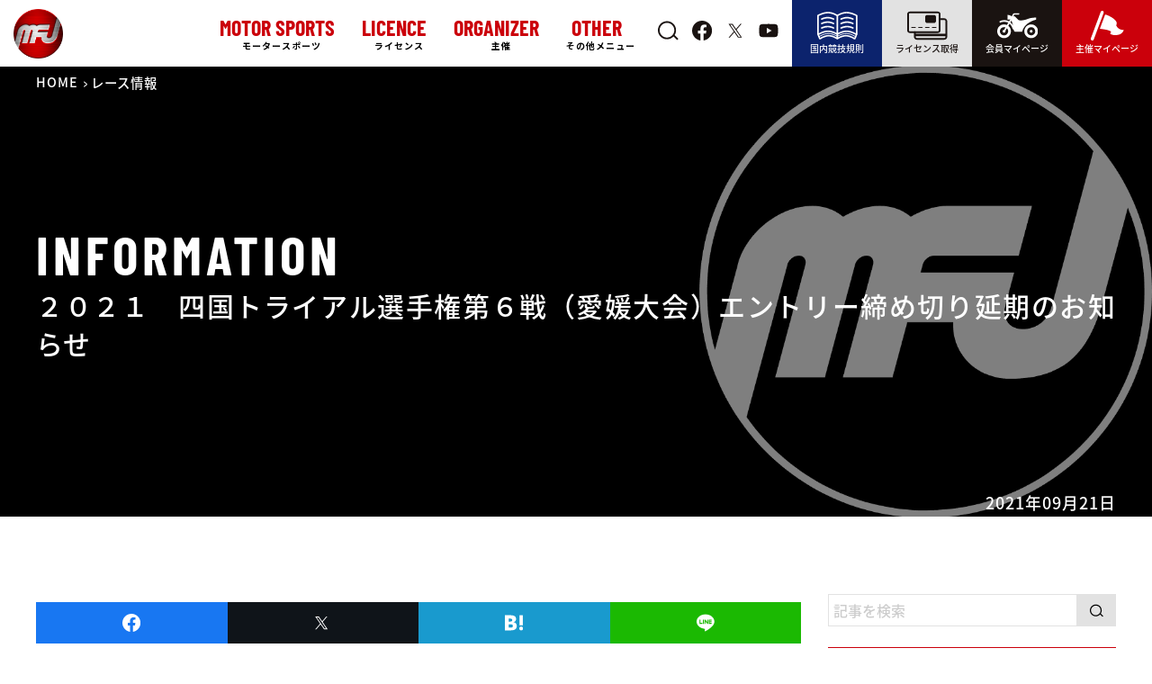

--- FILE ---
content_type: text/html; charset=UTF-8
request_url: https://www.mfj.or.jp/2021/09/21/16908/
body_size: 18705
content:
<!DOCTYPE html>
<html lang="ja">

<head prefix="og:http://ogp.me/ns#">
    <meta charset="UTF-8">
    <meta name="viewport" content="width=device-width, initial-scale=1.0">
    <meta http-equiv="X-UA-Compatible" content="ie=edge">
    
    <meta property="og:title" content="２０２１　四国トライアル選手権第６戦（愛媛大会）エントリー締め切り延期のお知らせ">
    <meta property="og:description" content="令和３年9月20日 MFJ四国トライアル選手権第6戦（愛媛大会）エントリー締め切り延期について 香川県のまん延防止措置期間が９月３０日（木）のため、1０月１０日（日）の エントリー締め切り日を、１０月">
    <meta property="og:image" content="https://www.mfj.or.jp/wp-content/themes/mfj/img/mfj-ogp.jpg">
    <meta property="og:url" content="https://www.mfj.or.jp/2021/09/21/16908/">

    <meta property="fb:app_id" content="462406879254013">

    <meta name="twitter:card" content="summary_large_image">
    <meta name="twitter:site" content="@MFJoffice">
    <meta name="twitter:title" content="２０２１　四国トライアル選手権第６戦（愛媛大会）エントリー締め切り延期のお知らせ">
    <meta name="twitter:description" content="令和３年9月20日 MFJ四国トライアル選手権第6戦（愛媛大会）エントリー締め切り延期について 香川県のまん延防止措置期間が９月３０日（木）のため、1０月１０日（日）の エントリー締め切り日を、１０月">
    <meta name="twitter:image" content="https://www.mfj.or.jp/wp-content/themes/mfj/img/mfj-ogp.jpg">




    <link rel="preconnect" href="https://fonts.gstatic.com">
    <meta name="description" content="令和３年9月20日 MFJ四国トライアル選手権第6戦（愛媛大会）エントリー締め切り延期について 香川県のまん延防止措置期間が９月３０日（木）のため、1０月１０日（日）の エントリー締め切り日を、１０月">    <title>２０２１　四国トライアル選手権第６戦（愛媛大会）エントリー締め切り延期のお知らせ ｜ MFJ Online Magazine</title>
<meta name='robots' content='max-image-preview:large' />
<link rel="alternate" type="application/rss+xml" title="MFJ Online Magazine &raquo; フィード" href="https://www.mfj.or.jp/feed/" />
<link rel="alternate" type="application/rss+xml" title="MFJ Online Magazine &raquo; コメントフィード" href="https://www.mfj.or.jp/comments/feed/" />
<link rel="alternate" type="application/rss+xml" title="MFJ Online Magazine &raquo; ２０２１　四国トライアル選手権第６戦（愛媛大会）エントリー締め切り延期のお知らせ のコメントのフィード" href="https://www.mfj.or.jp/2021/09/21/16908/feed/" />
<link rel='stylesheet' id='wp-block-library-css' href='https://www.mfj.or.jp/wp-includes/css/dist/block-library/style.min.css?ver=6.5.5' type='text/css' media='all' />
<style id='classic-theme-styles-inline-css' type='text/css'>
/*! This file is auto-generated */
.wp-block-button__link{color:#fff;background-color:#32373c;border-radius:9999px;box-shadow:none;text-decoration:none;padding:calc(.667em + 2px) calc(1.333em + 2px);font-size:1.125em}.wp-block-file__button{background:#32373c;color:#fff;text-decoration:none}
</style>
<style id='global-styles-inline-css' type='text/css'>
body{--wp--preset--color--black: #000000;--wp--preset--color--cyan-bluish-gray: #abb8c3;--wp--preset--color--white: #ffffff;--wp--preset--color--pale-pink: #f78da7;--wp--preset--color--vivid-red: #cf2e2e;--wp--preset--color--luminous-vivid-orange: #ff6900;--wp--preset--color--luminous-vivid-amber: #fcb900;--wp--preset--color--light-green-cyan: #7bdcb5;--wp--preset--color--vivid-green-cyan: #00d084;--wp--preset--color--pale-cyan-blue: #8ed1fc;--wp--preset--color--vivid-cyan-blue: #0693e3;--wp--preset--color--vivid-purple: #9b51e0;--wp--preset--gradient--vivid-cyan-blue-to-vivid-purple: linear-gradient(135deg,rgba(6,147,227,1) 0%,rgb(155,81,224) 100%);--wp--preset--gradient--light-green-cyan-to-vivid-green-cyan: linear-gradient(135deg,rgb(122,220,180) 0%,rgb(0,208,130) 100%);--wp--preset--gradient--luminous-vivid-amber-to-luminous-vivid-orange: linear-gradient(135deg,rgba(252,185,0,1) 0%,rgba(255,105,0,1) 100%);--wp--preset--gradient--luminous-vivid-orange-to-vivid-red: linear-gradient(135deg,rgba(255,105,0,1) 0%,rgb(207,46,46) 100%);--wp--preset--gradient--very-light-gray-to-cyan-bluish-gray: linear-gradient(135deg,rgb(238,238,238) 0%,rgb(169,184,195) 100%);--wp--preset--gradient--cool-to-warm-spectrum: linear-gradient(135deg,rgb(74,234,220) 0%,rgb(151,120,209) 20%,rgb(207,42,186) 40%,rgb(238,44,130) 60%,rgb(251,105,98) 80%,rgb(254,248,76) 100%);--wp--preset--gradient--blush-light-purple: linear-gradient(135deg,rgb(255,206,236) 0%,rgb(152,150,240) 100%);--wp--preset--gradient--blush-bordeaux: linear-gradient(135deg,rgb(254,205,165) 0%,rgb(254,45,45) 50%,rgb(107,0,62) 100%);--wp--preset--gradient--luminous-dusk: linear-gradient(135deg,rgb(255,203,112) 0%,rgb(199,81,192) 50%,rgb(65,88,208) 100%);--wp--preset--gradient--pale-ocean: linear-gradient(135deg,rgb(255,245,203) 0%,rgb(182,227,212) 50%,rgb(51,167,181) 100%);--wp--preset--gradient--electric-grass: linear-gradient(135deg,rgb(202,248,128) 0%,rgb(113,206,126) 100%);--wp--preset--gradient--midnight: linear-gradient(135deg,rgb(2,3,129) 0%,rgb(40,116,252) 100%);--wp--preset--font-size--small: 13px;--wp--preset--font-size--medium: 20px;--wp--preset--font-size--large: 36px;--wp--preset--font-size--x-large: 42px;--wp--preset--spacing--20: 0.44rem;--wp--preset--spacing--30: 0.67rem;--wp--preset--spacing--40: 1rem;--wp--preset--spacing--50: 1.5rem;--wp--preset--spacing--60: 2.25rem;--wp--preset--spacing--70: 3.38rem;--wp--preset--spacing--80: 5.06rem;--wp--preset--shadow--natural: 6px 6px 9px rgba(0, 0, 0, 0.2);--wp--preset--shadow--deep: 12px 12px 50px rgba(0, 0, 0, 0.4);--wp--preset--shadow--sharp: 6px 6px 0px rgba(0, 0, 0, 0.2);--wp--preset--shadow--outlined: 6px 6px 0px -3px rgba(255, 255, 255, 1), 6px 6px rgba(0, 0, 0, 1);--wp--preset--shadow--crisp: 6px 6px 0px rgba(0, 0, 0, 1);}:where(.is-layout-flex){gap: 0.5em;}:where(.is-layout-grid){gap: 0.5em;}body .is-layout-flex{display: flex;}body .is-layout-flex{flex-wrap: wrap;align-items: center;}body .is-layout-flex > *{margin: 0;}body .is-layout-grid{display: grid;}body .is-layout-grid > *{margin: 0;}:where(.wp-block-columns.is-layout-flex){gap: 2em;}:where(.wp-block-columns.is-layout-grid){gap: 2em;}:where(.wp-block-post-template.is-layout-flex){gap: 1.25em;}:where(.wp-block-post-template.is-layout-grid){gap: 1.25em;}.has-black-color{color: var(--wp--preset--color--black) !important;}.has-cyan-bluish-gray-color{color: var(--wp--preset--color--cyan-bluish-gray) !important;}.has-white-color{color: var(--wp--preset--color--white) !important;}.has-pale-pink-color{color: var(--wp--preset--color--pale-pink) !important;}.has-vivid-red-color{color: var(--wp--preset--color--vivid-red) !important;}.has-luminous-vivid-orange-color{color: var(--wp--preset--color--luminous-vivid-orange) !important;}.has-luminous-vivid-amber-color{color: var(--wp--preset--color--luminous-vivid-amber) !important;}.has-light-green-cyan-color{color: var(--wp--preset--color--light-green-cyan) !important;}.has-vivid-green-cyan-color{color: var(--wp--preset--color--vivid-green-cyan) !important;}.has-pale-cyan-blue-color{color: var(--wp--preset--color--pale-cyan-blue) !important;}.has-vivid-cyan-blue-color{color: var(--wp--preset--color--vivid-cyan-blue) !important;}.has-vivid-purple-color{color: var(--wp--preset--color--vivid-purple) !important;}.has-black-background-color{background-color: var(--wp--preset--color--black) !important;}.has-cyan-bluish-gray-background-color{background-color: var(--wp--preset--color--cyan-bluish-gray) !important;}.has-white-background-color{background-color: var(--wp--preset--color--white) !important;}.has-pale-pink-background-color{background-color: var(--wp--preset--color--pale-pink) !important;}.has-vivid-red-background-color{background-color: var(--wp--preset--color--vivid-red) !important;}.has-luminous-vivid-orange-background-color{background-color: var(--wp--preset--color--luminous-vivid-orange) !important;}.has-luminous-vivid-amber-background-color{background-color: var(--wp--preset--color--luminous-vivid-amber) !important;}.has-light-green-cyan-background-color{background-color: var(--wp--preset--color--light-green-cyan) !important;}.has-vivid-green-cyan-background-color{background-color: var(--wp--preset--color--vivid-green-cyan) !important;}.has-pale-cyan-blue-background-color{background-color: var(--wp--preset--color--pale-cyan-blue) !important;}.has-vivid-cyan-blue-background-color{background-color: var(--wp--preset--color--vivid-cyan-blue) !important;}.has-vivid-purple-background-color{background-color: var(--wp--preset--color--vivid-purple) !important;}.has-black-border-color{border-color: var(--wp--preset--color--black) !important;}.has-cyan-bluish-gray-border-color{border-color: var(--wp--preset--color--cyan-bluish-gray) !important;}.has-white-border-color{border-color: var(--wp--preset--color--white) !important;}.has-pale-pink-border-color{border-color: var(--wp--preset--color--pale-pink) !important;}.has-vivid-red-border-color{border-color: var(--wp--preset--color--vivid-red) !important;}.has-luminous-vivid-orange-border-color{border-color: var(--wp--preset--color--luminous-vivid-orange) !important;}.has-luminous-vivid-amber-border-color{border-color: var(--wp--preset--color--luminous-vivid-amber) !important;}.has-light-green-cyan-border-color{border-color: var(--wp--preset--color--light-green-cyan) !important;}.has-vivid-green-cyan-border-color{border-color: var(--wp--preset--color--vivid-green-cyan) !important;}.has-pale-cyan-blue-border-color{border-color: var(--wp--preset--color--pale-cyan-blue) !important;}.has-vivid-cyan-blue-border-color{border-color: var(--wp--preset--color--vivid-cyan-blue) !important;}.has-vivid-purple-border-color{border-color: var(--wp--preset--color--vivid-purple) !important;}.has-vivid-cyan-blue-to-vivid-purple-gradient-background{background: var(--wp--preset--gradient--vivid-cyan-blue-to-vivid-purple) !important;}.has-light-green-cyan-to-vivid-green-cyan-gradient-background{background: var(--wp--preset--gradient--light-green-cyan-to-vivid-green-cyan) !important;}.has-luminous-vivid-amber-to-luminous-vivid-orange-gradient-background{background: var(--wp--preset--gradient--luminous-vivid-amber-to-luminous-vivid-orange) !important;}.has-luminous-vivid-orange-to-vivid-red-gradient-background{background: var(--wp--preset--gradient--luminous-vivid-orange-to-vivid-red) !important;}.has-very-light-gray-to-cyan-bluish-gray-gradient-background{background: var(--wp--preset--gradient--very-light-gray-to-cyan-bluish-gray) !important;}.has-cool-to-warm-spectrum-gradient-background{background: var(--wp--preset--gradient--cool-to-warm-spectrum) !important;}.has-blush-light-purple-gradient-background{background: var(--wp--preset--gradient--blush-light-purple) !important;}.has-blush-bordeaux-gradient-background{background: var(--wp--preset--gradient--blush-bordeaux) !important;}.has-luminous-dusk-gradient-background{background: var(--wp--preset--gradient--luminous-dusk) !important;}.has-pale-ocean-gradient-background{background: var(--wp--preset--gradient--pale-ocean) !important;}.has-electric-grass-gradient-background{background: var(--wp--preset--gradient--electric-grass) !important;}.has-midnight-gradient-background{background: var(--wp--preset--gradient--midnight) !important;}.has-small-font-size{font-size: var(--wp--preset--font-size--small) !important;}.has-medium-font-size{font-size: var(--wp--preset--font-size--medium) !important;}.has-large-font-size{font-size: var(--wp--preset--font-size--large) !important;}.has-x-large-font-size{font-size: var(--wp--preset--font-size--x-large) !important;}
.wp-block-navigation a:where(:not(.wp-element-button)){color: inherit;}
:where(.wp-block-post-template.is-layout-flex){gap: 1.25em;}:where(.wp-block-post-template.is-layout-grid){gap: 1.25em;}
:where(.wp-block-columns.is-layout-flex){gap: 2em;}:where(.wp-block-columns.is-layout-grid){gap: 2em;}
.wp-block-pullquote{font-size: 1.5em;line-height: 1.6;}
</style>
<link rel='stylesheet' id='swpm.common-css' href='https://www.mfj.or.jp/wp-content/plugins/simple-membership/css/swpm.common.css?ver=4.0.3' type='text/css' media='all' />
<link rel='stylesheet' id='swpm-form-builder-css-css' href='https://www.mfj.or.jp/wp-content/plugins/swpm-form-builder/css/swpm-form-builder.css?ver=4.9.5' type='text/css' media='all' />
<link rel='stylesheet' id='swpm-jqueryui-css-css' href='https://www.mfj.or.jp/wp-content/plugins/swpm-form-builder/css/smoothness/jquery-ui-1.10.3.min.css?ver=4.9.5' type='text/css' media='all' />
<link rel='stylesheet' id='main-css' href='https://www.mfj.or.jp/wp-content/themes/mfj/css/main.css?ver=1763611077' type='text/css' media='all' />
<script type="text/javascript" src="https://www.mfj.or.jp/wp-includes/js/jquery/jquery.min.js?ver=3.7.1" id="jquery-core-js"></script>
<script type="text/javascript" src="https://www.mfj.or.jp/wp-includes/js/jquery/jquery-migrate.min.js?ver=3.4.1" id="jquery-migrate-js"></script>
<link rel="https://api.w.org/" href="https://www.mfj.or.jp/wp-json/" /><link rel="alternate" type="application/json" href="https://www.mfj.or.jp/wp-json/wp/v2/posts/16908" /><link rel='shortlink' href='https://www.mfj.or.jp/?p=16908' />
<link rel="alternate" type="application/json+oembed" href="https://www.mfj.or.jp/wp-json/oembed/1.0/embed?url=https%3A%2F%2Fwww.mfj.or.jp%2F2021%2F09%2F21%2F16908%2F" />
<link rel="alternate" type="text/xml+oembed" href="https://www.mfj.or.jp/wp-json/oembed/1.0/embed?url=https%3A%2F%2Fwww.mfj.or.jp%2F2021%2F09%2F21%2F16908%2F&#038;format=xml" />
<!-- <meta name="swpm" version="4.9.5" /> -->
   <style type="text/css">
       #close-js-message {
           position: absolute;
           z-index: 0;
           visibility: hidden;
       }
       #js-message-layer {
           position: fixed;
           top: 0;
           left: 0;
           width: 100%;
           height: 100%;
           background-color: rgba(0,0,0,.5);
           z-index: 99;
       }
       #js-message {
            position: fixed;
            top: 50%;
            left: 50%;
            transform: translate(-50%, -50%);
            max-width: 500px;
            z-index: 100;
            background-color: #fff;
            padding: 30px;
            border: none;
            border-radius: 5px;
       }
       #js-message .message {
           font-weight: bold;
       }
       #js-message .label {
           position: absolute;
           text-align: center;
           font-weight: bold;
           top: 15px;
           right: 15px;
           font-size: 1.1rem;
           display: block;
           cursor: pointer;
       }
       input#close-js-message:checked ~ #js-message,
       input#close-js-message:checked ~ #js-message-layer{
           display: none;
       }
   </style>
    <input type="checkbox" id="close-js-message"/>
    <div id="js-message-layer"></div>
    <div id="js-message">
        <label class="label" for="close-js-message">×</label>
        <p class="message">
            javascriptが無効です。<br>
            サイトが正常に動作しない可能性があります。
        </p>        
    </div>
   <script type="text/javascript">
        document.getElementById('js-message').style.display = 'none';
        document.getElementById('js-message-layer').style.display = 'none';
   </script>
    <link rel="icon" href="/wp-content/uploads/2021/12/cropped-favicon-32x32.png" sizes="32x32" />
<link rel="icon" href="/wp-content/uploads/2021/12/cropped-favicon-192x192.png" sizes="192x192" />
<link rel="apple-touch-icon" href="/wp-content/uploads/2021/12/cropped-favicon-180x180.png" />
<meta name="msapplication-TileImage" content="/wp-content/uploads/2021/12/cropped-favicon-270x270.png" />
		<style type="text/css" id="wp-custom-css">
			.mwform-checkbox-field{
    width: 100%;
    margin: 0;
}
.shareSns .icon-twitter a {
    background: rgba(15,20,25,1.00);
}
.form-row__data span{
	text-align:left;
	    display: inline-block;
}
@media (min-width: 768px) {
	    .mfj-information .title {
        white-space: normal;
    }
	    .local-news__items dd {
        display: flex;
        align-items: center;
    }
}
.company_fm {
	display:flex;
}
.form-row .order-form__row .price-row input,
.form-row .order-form__row .amount-row #total-amount{
	pointer-events:none;
}		</style>
		<!-- ## NXS/OG ## --><!-- ## NXSOGTAGS ## --><!-- ## NXS/OG ## -->
        <style>
        /* Barlow Condensed */
        @font-face {
            font-family: 'Barlow Condensed';
            font-style: normal;
            font-weight: 700;
            font-display: swap;
            src: local(''),
                url('https://www.mfj.or.jp/wp-content/themes/mfj/fonts/BarlowCondensed-Bold.woff') format('woff'),
                /* Chrome 6+, Firefox 3.6+, IE 9+, Safari 5.1+ */
                url('https://www.mfj.or.jp/wp-content/themes/mfj/fonts/BarlowCondensed-Bold.woff2') format('woff2');
            /* Chrome 26+, Opera 23+, Firefox 39+ */
        }

        /* Noto Sans Jp 500*/
        @font-face {
            font-family: 'Noto Sans JP';
            font-style: normal;
            font-weight: 500;
            font-display: swap;
            src: local(''),
                url('https://www.mfj.or.jp/wp-content/themes/mfj/fonts/NotoSansJP-Medium.woff') format('woff'),
                /* Chrome 6+, Firefox 3.6+, IE 9+, Safari 5.1+ */
                url('https://www.mfj.or.jp/wp-content/themes/mfj/fonts/NotoSansJP-Medium.woff2') format('woff2');
            /* Chrome 26+, Opera 23+, Firefox 39+ */
        }

        /* Noto Sans Jp 700*/
        @font-face {
            font-family: 'Noto Sans JP';
            font-style: normal;
            font-weight: 900;
            font-display: swap;
            src: local(''),
                url('https://www.mfj.or.jp/wp-content/themes/mfj/fonts/NotoSansJP-Bold.woff') format('woff'),
                /* Chrome 6+, Firefox 3.6+, IE 9+, Safari 5.1+ */
                url('https://www.mfj.or.jp/wp-content/themes/mfj/fonts/NotoSansJP-Bold.woff2') format('woff2');
            /* Chrome 26+, Opera 23+, Firefox 39+ */
        }
    </style>
    <script>
        (function(i, s, o, g, r, a, m) {
            i['GoogleAnalyticsObject'] = r;
            i[r] = i[r] || function() {
                (i[r].q = i[r].q || []).push(arguments)
            }, i[r].l = 1 * new Date();
            a = s.createElement(o),
                m = s.getElementsByTagName(o)[0];
            a.async = 1;
            a.src = g;
            m.parentNode.insertBefore(a, m)
        })(window, document, 'script', 'https://www.google-analytics.com/analytics.js', 'ga');

        ga('create', 'UA-32700285-1', 'auto');
        ga('send', 'pageview');
    </script>
    <!-- Google tag (gtag.js) -->
    <script async src="https://www.googletagmanager.com/gtag/js?id=G-43NZKPM45B"></script>
    <script>
        window.dataLayer = window.dataLayer || [];

        function gtag() {
            dataLayer.push(arguments);
        }
        gtag('js', new Date());
        gtag('config', 'G-43NZKPM45B');
    </script>
            <script>
        (function(PID) {
            var script = document.createElement("script");
            script.src = "https://tracking.sitest.jp/tag?p=" + PID + "&u=" + encodeURIComponent(location.origin + location.pathname + location.search);
            script.async = true;
            document.head.appendChild(script);
        })("p668f3bbdb4cf3");
    </script>
</head>

<body id="body" data-tmpdir="https://www.mfj.or.jp/wp-content/themes/mfj/">
    <svg aria-hidden="true" style="position: absolute; width: 0; height: 0; overflow: hidden;" version="1.1" xmlns="http://www.w3.org/2000/svg" xmlns:xlink="http://www.w3.org/1999/xlink">
        <defs>
            <symbol id="icon-facebook" viewBox="0 0 32 32">
                <path d="M32.195 16.098c0-0 0-0 0-0 0-8.891-7.207-16.098-16.098-16.098s-16.098 7.207-16.098 16.098c0 8.003 5.84 14.642 13.491 15.888l0.093 0.012v-11.25h-4.088v-4.65h4.088v-3.548c0-4.035 2.4-6.263 6.080-6.263 1.286 0.019 2.53 0.133 3.744 0.335l-0.144-0.020v3.962h-2.027c-0.092-0.013-0.198-0.020-0.306-0.020-1.285 0-2.327 1.042-2.327 2.327 0 0.073 0.003 0.146 0.010 0.217l-0.001-0.009v3.020h4.464l-0.714 4.65h-3.75v11.25c7.743-1.26 13.581-7.898 13.583-15.9v-0z"></path>
            </symbol>
            <symbol id="icon-rule" viewBox="0 0 47 32">
                <path d="M43.459 31.972c-0.065 0.017-0.139 0.027-0.215 0.028h-0c-0.001 0-0.001 0-0.002 0-0.184 0-0.355-0.058-0.495-0.157l0.003 0.002c-0.072-0.049-4.829-3.305-9.452-3.305s-9.405 3.272-9.453 3.305c-0.123 0.086-0.274 0.142-0.437 0.152l-0.003 0h-0.054c-0 0-0 0-0 0-0.185 0-0.356-0.058-0.497-0.157l0.003 0.002c-0.072-0.047-4.829-3.302-9.452-3.302s-9.405 3.272-9.453 3.305c-0.137 0.096-0.308 0.154-0.492 0.154-0.077 0-0.151-0.010-0.222-0.029l0.006 0.001c-0.065 0.018-0.14 0.028-0.218 0.028-0.358 0-0.665-0.217-0.796-0.527l-0.002-0.006-2.162-5.189c-0.042-0.098-0.066-0.212-0.066-0.332 0-0.010 0-0.021 0.001-0.031l-0 0.002v-21.587q0-0.033 0-0.065c0.011-0.155 0.061-0.297 0.141-0.417l-0.002 0.003 0.008-0.011 0.005-0.008 0.005-0.007 0.016-0.019c0.054-0.072 0.117-0.133 0.189-0.184l0.003-0.002 0.017-0.012q0.028-0.018 0.056-0.035v0c1.059-0.594 2.33-1.194 3.644-1.709l0.217-0.075c2.438-1.047 5.27-1.696 8.241-1.788l0.035-0.001c2.857 0.080 5.541 0.735 7.967 1.854l-0.126-0.052c1.16 0.505 2.123 1.007 3.049 1.566l-0.114-0.064c0.811-0.495 1.774-0.998 2.771-1.438l0.163-0.064c2.3-1.066 4.984-1.722 7.812-1.801l0.028-0.001c3.007 0.092 5.839 0.741 8.43 1.846l-0.152-0.058c1.531 0.59 2.803 1.19 4.025 1.867l-0.164-0.083q0.029 0.016 0.056 0.035c0.081 0.055 0.15 0.121 0.207 0.197l0.002 0.002 0.009 0.012 0.005 0.007 0.005 0.008 0.008 0.012c0.081 0.118 0.134 0.262 0.146 0.416l0 0.003q0 0.033 0 0.067v21.587c0 0.009 0.001 0.020 0.001 0.030 0 0.12-0.024 0.234-0.068 0.338l0.002-0.006-2.162 5.189c-0.134 0.315-0.441 0.533-0.799 0.533-0.077 0-0.152-0.010-0.223-0.029l0.006 0.001zM43.184 30.064l0.527-1.264c-0.895-0.561-5.479-3.287-9.982-3.287-3.972 0-8 2.116-9.514 3.003v1.068c1.88-1.069 5.45-2.774 9.082-2.774 4.255 0 8.415 2.335 9.887 3.254zM3.518 30.064c1.472-0.919 5.632-3.254 9.887-3.254 3.632 0 7.202 1.705 9.081 2.774v-1.068c-1.514-0.887-5.546-3.004-9.514-3.004-4.507 0-9.081 2.724-9.981 3.287zM41.040 26.416c1.185 0.527 2.172 1.053 3.119 1.639l-0.111-0.064 0.531-1.274q-0.037-0.019-0.073-0.041c-0.053-0.037-5.264-3.324-10.345-3.324-4.279 0-8.632 2.321-9.946 3.084v1.083c0.562-0.315 1.315-0.707 2.203-1.102 2.139-1.026 4.638-1.668 7.276-1.767l0.034-0.001c2.671 0.079 5.174 0.723 7.419 1.814l-0.108-0.047zM2.654 27.991c0.836-0.522 1.823-1.048 2.845-1.509l0.163-0.066c2.139-1.026 4.638-1.667 7.276-1.766l0.034-0.001c2.671 0.079 5.174 0.723 7.419 1.814l-0.108-0.047c0.888 0.395 1.643 0.788 2.203 1.102v-1.082c-1.316-0.762-5.678-3.084-9.946-3.084-5.094 0-10.292 3.287-10.345 3.323q-0.035 0.023-0.073 0.041zM41.935 23.421c1.212 0.518 2.21 1.025 3.171 1.587l-0.133-0.072v-20.093c-1.47-0.762-6.364-3.114-10.846-3.114-4.435 0-8.646 2.313-9.91 3.075v19.652c0.576-0.304 1.315-0.67 2.174-1.038 2.279-1.064 4.939-1.718 7.744-1.797l0.028-0.001c2.833 0.079 5.494 0.734 7.896 1.851l-0.124-0.052zM1.73 24.936c0.829-0.491 1.826-0.998 2.856-1.445l0.182-0.070c2.279-1.065 4.94-1.72 7.745-1.798l0.028-0.001c2.833 0.079 5.493 0.734 7.895 1.851l-0.124-0.052c0.859 0.367 1.598 0.732 2.174 1.038v-19.654c-1.264-0.761-5.475-3.075-9.911-3.075-4.491 0-9.382 2.352-10.846 3.114zM26.902 19.125c-0.058-0.113-0.091-0.246-0.091-0.387 0-0.337 0.192-0.628 0.473-0.771l0.005-0.002c2.133-1.049 4.63-1.708 7.268-1.819l0.038-0.001c2.676 0.112 5.172 0.772 7.416 1.869l-0.11-0.049c0.286 0.145 0.478 0.437 0.478 0.774 0 0.478-0.387 0.865-0.865 0.865-0.141 0-0.274-0.034-0.392-0.094l0.005 0.002c-1.908-0.929-4.137-1.52-6.492-1.637l-0.040-0.002c-2.395 0.116-4.624 0.708-6.634 1.683l0.101-0.044c-0.113 0.057-0.246 0.091-0.386 0.091-0.337 0-0.628-0.192-0.771-0.473l-0.002-0.005zM4.416 19.125c-0.058-0.113-0.091-0.246-0.091-0.387 0-0.337 0.192-0.628 0.473-0.771l0.005-0.002c2.133-1.049 4.63-1.708 7.268-1.819l0.038-0.001c2.676 0.112 5.172 0.772 7.416 1.869l-0.11-0.049c0.282 0.146 0.472 0.436 0.472 0.771 0 0.478-0.387 0.865-0.865 0.865-0.139 0-0.27-0.033-0.386-0.090l0.005 0.002c-1.908-0.929-4.138-1.52-6.492-1.636l-0.040-0.002c-2.394 0.115-4.624 0.707-6.633 1.682l0.101-0.044c-0.113 0.058-0.246 0.091-0.387 0.091-0.337 0-0.628-0.192-0.771-0.473l-0.002-0.005zM41.126 14.322c-1.908-0.929-4.137-1.52-6.492-1.636l-0.040-0.002c-2.394 0.116-4.624 0.708-6.634 1.682l0.101-0.044c-0.111 0.056-0.242 0.088-0.381 0.088-0.478 0-0.865-0.387-0.865-0.865 0-0.334 0.19-0.624 0.467-0.768l0.005-0.002c2.133-1.049 4.63-1.708 7.268-1.819l0.038-0.001c2.676 0.112 5.172 0.772 7.416 1.869l-0.11-0.049c0.286 0.145 0.478 0.437 0.478 0.774 0 0.478-0.387 0.865-0.865 0.865-0.141 0-0.274-0.034-0.392-0.094l0.005 0.002zM18.64 14.322c-1.908-0.929-4.137-1.52-6.491-1.636l-0.040-0.002c-2.394 0.115-4.624 0.707-6.633 1.682l0.101-0.044c-0.113 0.058-0.246 0.091-0.387 0.091-0.478 0-0.865-0.387-0.865-0.865 0-0.337 0.192-0.628 0.473-0.771l0.005-0.002c2.133-1.049 4.63-1.708 7.268-1.819l0.038-0.001c2.676 0.112 5.172 0.772 7.416 1.869l-0.11-0.049c0.289 0.144 0.484 0.438 0.484 0.777 0 0.478-0.387 0.865-0.865 0.865-0.143 0-0.278-0.035-0.397-0.097l0.005 0.002zM41.126 9.133c-1.908-0.929-4.137-1.521-6.491-1.637l-0.040-0.002c-2.394 0.116-4.624 0.708-6.634 1.682l0.101-0.044c-0.119 0.065-0.26 0.104-0.41 0.104-0.478 0-0.865-0.387-0.865-0.865 0-0.346 0.203-0.645 0.497-0.783l0.005-0.002c2.133-1.050 4.63-1.71 7.268-1.82l0.038-0.001c2.676 0.112 5.172 0.772 7.415 1.87l-0.11-0.049c0.295 0.142 0.495 0.439 0.495 0.782 0 0.478-0.387 0.865-0.865 0.865-0.148 0-0.287-0.037-0.409-0.103l0.005 0.002zM18.64 9.133c-1.908-0.929-4.137-1.521-6.491-1.637l-0.040-0.002c-2.394 0.116-4.624 0.708-6.633 1.683l0.101-0.044c-0.117 0.063-0.256 0.1-0.404 0.1-0.478 0-0.865-0.387-0.865-0.865 0-0.343 0.2-0.64 0.49-0.78l0.005-0.002c2.133-1.050 4.629-1.71 7.268-1.821l0.038-0.001c2.676 0.112 5.172 0.772 7.415 1.87l-0.11-0.049c0.299 0.141 0.502 0.439 0.502 0.785 0 0.478-0.387 0.865-0.865 0.865-0.15 0-0.292-0.038-0.415-0.106l0.005 0.002z"></path>
            </symbol>
            <symbol id="icon-licence" viewBox="0 0 46 32">
                <path d="M8.623 25.287h35.893v2.686h-35.893v-2.686z"></path>
                <path d="M9.274 18.57h-4.126c-0.27 0-0.488-0.219-0.488-0.488s0.219-0.488 0.488-0.488v0h4.126c0.27 0 0.488 0.219 0.488 0.488s-0.219 0.488-0.488 0.488v0z"></path>
                <path d="M17.081 18.57h-4.126c-0.27 0-0.488-0.219-0.488-0.488s0.219-0.488 0.488-0.488v0h4.126c0.27 0 0.488 0.219 0.488 0.488s-0.219 0.488-0.488 0.488v0z"></path>
                <path d="M24.889 18.57h-4.127c-0.27 0-0.488-0.219-0.488-0.488s0.219-0.488 0.488-0.488v0h4.127c0.27 0 0.488 0.219 0.488 0.488s-0.219 0.488-0.488 0.488v0z"></path>
                <path d="M32.696 18.57h-4.126c-0.27 0-0.488-0.219-0.488-0.488s0.219-0.488 0.488-0.488v0h4.126c0.27 0 0.488 0.219 0.488 0.488s-0.219 0.488-0.488 0.488v0z"></path>
                <path d="M34.917 24.353h-31.989c-1.618 0-2.929-1.311-2.929-2.929v0-18.495c0-1.618 1.311-2.929 2.929-2.929v0h31.989c1.618 0 2.929 1.311 2.929 2.929v0 18.495c0 1.618-1.311 2.929-2.929 2.929v0zM2.928 1.953c-0.539 0-0.976 0.437-0.976 0.976v0 18.495c0 0.539 0.437 0.976 0.976 0.976v0h31.989c0.539 0 0.976-0.437 0.976-0.976v0-18.495c0-0.539-0.437-0.976-0.976-0.976v0z"></path>
                <path d="M42.106 32h-31.072c-1.87-0.002-3.385-1.518-3.388-3.387v-5.236c0-0.539 0.437-0.976 0.976-0.976s0.976 0.437 0.976 0.976v0 5.236c0.001 0.792 0.643 1.434 1.435 1.435h31.072c0.792-0.001 1.434-0.643 1.434-1.435v-17.58c-0.002-0.791-0.643-1.432-1.434-1.433h-5.237c-0.539 0-0.976-0.437-0.976-0.976s0.437-0.976 0.976-0.976v0h5.237c1.869 0.002 3.384 1.517 3.387 3.385v17.58c-0.002 1.87-1.517 3.385-3.386 3.388h-0z"></path>
                <path d="M22.651 3.886h7.82c1.229 0 2.225 0.996 2.225 2.225v4.653c0 1.229-0.996 2.225-2.225 2.225h-7.82c-1.229 0-2.225-0.996-2.225-2.225v-4.653c0-1.229 0.996-2.225 2.225-2.225z"></path>
            </symbol>
            <symbol id="icon-member" viewBox="0 0 52 32">
                <path d="M50.013 8.277v-2.567c-0.42-0.023-0.911-0.037-1.405-0.037-3.574 0-6.985 0.696-10.105 1.96l0.181-0.065c-6.196 2.39-10.711 1.77-11.33 1.151s-3.452-3.363-3.895-3.717-1.328-1.77-2.301-0.885c-0.15 0.134-0.328 0.24-0.524 0.306l-0.011 0.003 0.988-2.031c0.158-0.32 0.482-0.535 0.856-0.536h5.329c0.513 0 0.478-0.417 0.478-0.93s0.035-0.93-0.478-0.93h-5.33c-0 0-0 0-0.001 0-1.105 0-2.061 0.638-2.52 1.566l-0.007 0.016-1.222 2.514c-1.498-1.106-3.354-1.811-5.367-1.924l-0.026-0.001v6.196s2.135-0.195 3.431-0.412l-1.5 2.525c-1.76-1.002-3.868-1.593-6.113-1.593-2.311 0-4.476 0.626-6.335 1.717l0.059-0.032 0.585 1.761c1.245-0.662 2.705-1.099 4.255-1.217l0.037-0.002c0.378-0.045 0.815-0.071 1.258-0.071 1.888 0 3.668 0.468 5.228 1.293l-0.061-0.029-1.71 2.879c-1.073-0.501-2.33-0.794-3.655-0.794-4.867 0-8.813 3.946-8.813 8.813s3.946 8.813 8.813 8.813c4.867 0 8.813-3.946 8.813-8.813 0-2.793-1.299-5.283-3.327-6.898l-0.018-0.014 1.63-2.748c1.795 1.795 3.153 4.027 3.9 6.523l0.028 0.11c0.033 0.098 1.19 1.091 1.195 1.196l0.147-0.32c0.151 2.838 2.375 2.887 2.375 2.887h8.321c3.187-12.125 16.022-15.046 18.147-15.666zM14.075 23.192c0 0.005 0 0.011 0 0.018 0 2.919-2.366 5.285-5.285 5.285s-5.285-2.366-5.285-5.285c0-2.919 2.366-5.285 5.285-5.285 0.662 0 1.295 0.122 1.879 0.344l-0.036-0.012-1.853 3.121c-1.013 0.004-1.832 0.826-1.832 1.84 0 1.016 0.824 1.84 1.84 1.84s1.84-0.824 1.84-1.84c0-0.22-0.038-0.43-0.109-0.625l0.004 0.013 1.918-3.227c1.008 0.958 1.636 2.309 1.636 3.806 0 0.003 0 0.006 0 0.010v-0zM17.009 11.681l1.366-2.296c0.645 1.666 1.281 3.745 1.785 5.875l0.069 0.346c-0.823-1.55-1.903-2.855-3.196-3.907l-0.023-0.018z"></path>
                <path d="M43.595 14.385c-4.864 0-8.807 3.943-8.807 8.807s3.943 8.807 8.807 8.807c4.864 0 8.807-3.943 8.807-8.807v0c0-4.864-3.943-8.807-8.807-8.807v0zM43.595 28.459c-2.909 0-5.267-2.358-5.267-5.267s2.358-5.267 5.267-5.267c2.909 0 5.267 2.358 5.267 5.267v0c0 2.909-2.358 5.267-5.267 5.267v0z"></path>
                <path d="M43.595 21.378c-1.002 0-1.814 0.812-1.814 1.814s0.812 1.814 1.814 1.814c1.002 0 1.814-0.812 1.814-1.814v0c0-1.002-0.812-1.814-1.814-1.814v0z"></path>
            </symbol>
            <symbol id="icon-organizer" viewBox="0 0 36 32">
                <path d="M15.532 4.033c4.126 0.714 13.611 6.083 12.343 10.005l-0.363 1.7s1.718 5.108 8.062 4.929c-1.269 4.1-4.751 5.341-9.011 5.588-6.44-0.371-5.567-2.212-5.567-2.212s5.313-2.823-11.171-4.678z"></path>
                <path d="M1.669 32c-0.922-0-1.669-0.748-1.669-1.67 0-0.209 0.038-0.409 0.108-0.593l-0.004 0.011 10.673-28.663c0.243-0.64 0.852-1.087 1.565-1.087 0.922 0 1.67 0.748 1.67 1.67 0 0.209-0.039 0.41-0.109 0.595l0.004-0.011-10.675 28.661c-0.243 0.64-0.851 1.087-1.563 1.087h-0z"></path>
            </symbol>
            <symbol id="icon-search" viewBox="0 0 35 32">
                <path d="M15.339 30.679c-8.471 0-15.339-6.867-15.339-15.339s6.867-15.339 15.339-15.339c8.471 0 15.339 6.867 15.339 15.339v0c-0.010 8.467-6.872 15.329-15.338 15.339h-0.001zM15.339 2.923c-6.858 0-12.417 5.559-12.417 12.417s5.559 12.417 12.417 12.417c6.858 0 12.417-5.559 12.417-12.417v0c-0.008-6.855-5.563-12.409-12.416-12.417h-0.001z"></path>
                <path d="M24.754 24.243l2.066-2.066 7.757 7.757-2.066 2.066-7.757-7.757z"></path>
            </symbol>
            <symbol id="icon-twitter" viewBox="0 0 32 32">
                <path d="M18.534 14.176l9.993-11.616h-2.368l-8.677 10.085-6.93-10.085h-7.992l10.479 15.251-10.479 12.18h2.368l9.162-10.651 7.319 10.651h7.992l-10.867-15.816zM15.291 17.946l-1.062-1.518-8.448-12.084h3.638l16.742 23.942h-3.633l-7.237-10.34z"></path>
            </symbol>
            <symbol id="icon-facebook_logo" viewBox="0 0 32 32">
                <path d="M13.582 32v0c-7.744-1.259-13.583-7.898-13.583-15.901 0-8.891 7.208-16.099 16.099-16.099s16.099 7.208 16.099 16.099c0 8.003-5.84 14.642-13.49 15.889l-0.093 0.012v-11.25h3.751l0.714-4.653h-4.467v-3.020c-0.002-0.035-0.003-0.076-0.003-0.117 0-0.613 0.212-1.177 0.567-1.622l-0.004 0.005c0.471-0.486 1.131-0.787 1.86-0.787 0.071 0 0.141 0.003 0.211 0.008l-0.009-0.001h2.030v-3.962c-1.070-0.182-2.314-0.295-3.581-0.314l-0.019-0c-0.085-0.004-0.184-0.007-0.284-0.007-1.599 0-3.054 0.618-4.139 1.628l0.004-0.003c-1.036 1.132-1.67 2.646-1.67 4.309 0 0.118 0.003 0.235 0.009 0.351l-0.001-0.016v3.546h-4.088v4.653h4.087v11.25z"></path>
            </symbol>
            <symbol id="icon-hatena_logo" viewBox="0 0 38 32">
                <path d="M23.173 17.134c-1.339-1.428-3.219-2.335-5.311-2.393l-0.011-0c1.749-0.373 3.257-1.235 4.419-2.433l0.002-0.002c0.866-1.079 1.389-2.465 1.389-3.973 0-0.122-0.003-0.243-0.010-0.364l0.001 0.017c0.001-0.039 0.001-0.086 0.001-0.132 0-1.35-0.346-2.62-0.953-3.725l0.020 0.040c-0.65-1.111-1.568-2.001-2.667-2.6l-0.036-0.018c-1.068-0.575-2.309-0.999-3.624-1.202l-0.065-0.008c-1.86-0.226-4.013-0.355-6.197-0.355-0.479 0-0.957 0.006-1.433 0.019l0.070-0.001h-8.768v31.986h9.040c0.356 0.008 0.775 0.012 1.195 0.012 2.347 0 4.662-0.138 6.937-0.405l-0.276 0.026c1.501-0.21 2.859-0.65 4.098-1.286l-0.072 0.034c1.313-0.69 2.366-1.72 3.064-2.975l0.019-0.038c0.684-1.253 1.086-2.744 1.086-4.329 0-0.067-0.001-0.133-0.002-0.2l0 0.010c0.007-0.126 0.011-0.274 0.011-0.422 0-2.017-0.729-3.864-1.938-5.291l0.010 0.012zM8.109 7.082h1.873q3.252 0 4.364 0.732c0.687 0.516 1.127 1.329 1.127 2.245 0 0.102-0.005 0.202-0.016 0.302l0.001-0.012c0.008 0.075 0.012 0.163 0.012 0.252 0 0.921-0.479 1.73-1.202 2.192l-0.010 0.006c-0.789 0.48-2.266 0.704-4.421 0.704h-1.732v-6.42zM15.542 25.426c-0.858 0.521-2.32 0.774-4.378 0.774h-3.055v-6.969h3.182c2.112 0 3.576 0.267 4.35 0.8 0.734 0.587 1.199 1.483 1.199 2.487 0 0.116-0.006 0.23-0.018 0.343l0.001-0.014c0.012 0.095 0.019 0.204 0.019 0.316 0 0.967-0.523 1.812-1.302 2.268l-0.012 0.007z"></path>
                <path d="M34.351 23.891c-2.239 0-4.054 1.815-4.054 4.054s1.815 4.054 4.054 4.054c2.239 0 4.054-1.815 4.054-4.054v0c0-2.239-1.815-4.054-4.054-4.054v0z"></path>
                <path d="M30.831 0h7.039v21.331h-7.039v-21.331z"></path>
            </symbol>
            <symbol id="icon-line_logo" viewBox="0 0 34 32">
                <path d="M15.868 32v0c-0.013 0.001-0.028 0.002-0.044 0.002-0.161 0-0.306-0.068-0.408-0.177l-0-0c-0.088-0.165-0.14-0.362-0.14-0.57 0-0.129 0.020-0.254 0.057-0.371l-0.002 0.009 0.006-0.038c0.042-0.253 0.24-1.44 0.24-1.44 0.042-0.195 0.066-0.42 0.066-0.65 0-0.31-0.044-0.61-0.125-0.893l0.006 0.023c-0.186-0.462-0.907-0.705-1.48-0.828-2.082-0.272-3.972-0.834-5.719-1.65l0.119 0.050c-1.712-0.791-3.181-1.794-4.457-3l0.008 0.007c-1.202-1.132-2.188-2.476-2.902-3.976l-0.034-0.080c-0.667-1.405-1.057-3.052-1.058-4.791v-0c0-7.514 7.533-13.627 16.792-13.627s16.792 6.113 16.792 13.627c0 0.014 0 0.030 0 0.047 0 1.545-0.327 3.014-0.914 4.342l0.027-0.069c-0.709 1.566-1.619 2.909-2.718 4.072l0.006-0.007c-2.135 2.286-4.51 4.301-7.099 6.021l-0.146 0.091c-1.713 1.255-3.659 2.462-5.697 3.518l-0.25 0.118c-0.27 0.131-0.584 0.217-0.916 0.24l-0.008 0zM23.286 10c-0 0-0.001 0-0.001 0-0.088 0-0.168 0.035-0.226 0.092l-0.006 0.006c-0.056 0.058-0.090 0.137-0.090 0.225 0 0 0 0 0 0v-0 7.316c0 0 0 0 0 0.001 0 0.088 0.035 0.167 0.091 0.226l0.005 0.005 0.005 0.004c0.058 0.057 0.137 0.092 0.225 0.092 0 0 0.001 0 0.001 0h4.706c0.18-0 0.326-0.147 0.326-0.327 0 0 0 0 0 0v0-1.178c0 0 0 0 0 0 0-0.18-0.146-0.327-0.326-0.327h-3.2v-1.237h3.2c0.18-0 0.326-0.147 0.326-0.327 0 0 0 0 0 0v0-1.177c0 0 0 0 0 0 0-0.18-0.146-0.327-0.326-0.327h-3.2v-1.237h3.2c0.18-0 0.326-0.147 0.326-0.327 0 0 0 0 0 0v0-1.182c0 0 0 0 0 0 0-0.18-0.146-0.327-0.326-0.327h-4.71zM16.685 13.298v0l3.36 4.534c0.022 0.031 0.049 0.058 0.079 0.079l0.001 0.001c0.006 0.004 0.012 0.009 0.019 0.012l0.001 0 0.010 0.005 0.015 0.008h0.005l0.012 0.005h0.010l0.022 0.007h0.005c0.024 0.007 0.051 0.011 0.080 0.011h1.185c0 0 0 0 0 0 0.18 0 0.327-0.146 0.327-0.326v-7.314c-0-0.18-0.147-0.326-0.327-0.326 0 0 0 0 0 0h-1.178c0 0 0 0 0 0-0.18 0-0.327 0.146-0.327 0.326v4.347l-3.353-4.528c-0.007-0.011-0.015-0.021-0.023-0.030l0 0-0.015-0.016-0.010-0.010-0.018-0.014-0.009-0.006-0.013-0.009-0.010-0.006-0.018-0.010-0.010-0.005-0.015-0.007h-0.010l-0.019-0.006h-1.28c0 0 0 0 0 0-0.18 0-0.327 0.146-0.327 0.326v7.292c0 0.18 0.147 0.326 0.327 0.326 0 0 0 0 0 0h1.178c0 0 0 0 0 0 0.18 0 0.327-0.146 0.327-0.326v-4.345zM12.205 10c0 0 0 0 0 0-0.18 0-0.327 0.146-0.327 0.326v7.314c0 0.18 0.147 0.326 0.327 0.326 0 0 0 0 0 0h1.178c0 0 0 0 0 0 0.18 0 0.327-0.146 0.327-0.326v-7.32c-0-0.18-0.147-0.326-0.327-0.326 0 0 0 0 0 0v0zM5.838 10c-0.181 0-0.327 0.146-0.327 0.327v0 7.316c0 0.086 0.034 0.164 0.089 0.223l0.009 0.009c0.058 0.056 0.138 0.091 0.226 0.091h4.706c0.18-0 0.326-0.147 0.326-0.327 0 0 0 0 0 0v0-1.178c0 0 0 0 0 0 0-0.18-0.146-0.327-0.326-0.327h-3.2v-5.814c0-0.181-0.146-0.327-0.327-0.327v0z"></path>
            </symbol>
            <symbol id="icon-twitter_logo" viewBox="0 0 39 32">
                <path d="M18.534 14.176l9.993-11.616h-2.368l-8.677 10.085-6.93-10.085h-7.992l10.479 15.251-10.479 12.18h2.368l9.162-10.651 7.319 10.651h7.992l-10.867-15.816zM15.291 17.946l-1.062-1.518-8.448-12.084h3.638l16.742 23.942h-3.633l-7.237-10.34z"></path>
            </symbol>
            <symbol id="icon-youtube" viewBox="0 0 45 32">
                <path stroke-linejoin="miter" stroke-linecap="butt" stroke-miterlimit="10" stroke-width="1.8217" d="M22.467 31.089c-0.135 0-13.519-0.011-16.843-0.9-1.863-0.512-3.3-1.95-3.804-3.775l-0.009-0.038c-0.573-3.019-0.901-6.493-0.901-10.042 0-0.117 0-0.235 0.001-0.352l-0 0.018c-0.001-0.102-0.001-0.222-0.001-0.342 0-3.55 0.328-7.023 0.955-10.39l-0.054 0.349c0.515-1.86 1.952-3.294 3.775-3.797l0.038-0.009c3.323-0.889 16.709-0.9 16.843-0.9s13.519 0.011 16.843 0.9c1.862 0.513 3.298 1.949 3.802 3.773l0.009 0.038c0.573 3.019 0.901 6.492 0.901 10.042 0 0.12-0 0.24-0.001 0.36l0-0.018c0.001 0.101 0.001 0.221 0.001 0.341 0 3.55-0.328 7.023-0.955 10.391l0.054-0.349c-0.513 1.862-1.949 3.298-3.773 3.802l-0.038 0.009c-3.325 0.878-16.709 0.889-16.843 0.889zM18.155 9.533v12.934l11.2-6.465z"></path>
            </symbol>
        </defs>
    </svg>
    <header class="top" id="head">
        <a class="top__logo" href="https://www.mfj.or.jp">
            <!--<img class="top__logo--image" width="186" height="46" src="https://www.mfj.or.jp/wp-content/themes/mfj/img/logo.svg" alt="MFJ Mortorcycle Federation of Japan">-->
            <img class="top__logo--image" width="55" height="55" src="https://www.mfj.or.jp/wp-content/themes/mfj/img/logo2021-sp.png" srcset="https://www.mfj.or.jp/wp-content/themes/mfj/img/logo2021.png 2x" alt="mfj">
        </a>
        <nav class="top__navi">
            <ul class="top__navi--menu global" id="hamburgerMenu">
                <li class="global__item">
                    <a class="global__link" href="https://www.mfj.or.jp/motosports"><span class="global__link--en">MOTOR SPORTS</span><span class="global__link--ja">モータースポーツ</span></a>
                    <button class="global__link"><span class="global__link--en">MOTOR SPORTS</span><span class="global__link--ja">モータースポーツ</span></button>
                    <ul class="child-menu">
                        <li class="child-menu__item parent">
                            <a class="child-menu__link" href="https://www.mfj.or.jp/motosports">モータースポーツ</a>
                        </li>

                        <li class="child-menu__item">
                            <a class="child-menu__link" href="https://www.mfj.or.jp/schedule">スケジュール</a>
                            <ul class="grandchild-menu">
                                <li class="grandchild-menu__item"><a class="grandchild-menu__link" href="https://www.mfj.or.jp/race-calendar">主要レースカレンダー</a></li>
                                <li class="grandchild-menu__item"><a class="grandchild-menu__link" href="https://www.ms-event.net/mfjevent/">MFJイベント検索</a></li>
                            </ul>
                        </li>

                        <li class="child-menu__item">
                            <a class="child-menu__link" href="https://www.mfj.or.jp/motosports/roadrace">ロードレース</a>
                            <ul class="grandchild-menu">
                                <li class="grandchild-menu__item"><a class="grandchild-menu__link" href="https://www.mfj.or.jp/national/2025-rd-all-japan/">全日本</a></li>
                                <li class="grandchild-menu__item"><a class="grandchild-menu__link" href="https://www.mfj.or.jp/national/2025-rd-major-competitions/">主要競技会</a></li>
                                <li class="grandchild-menu__item"><a class="grandchild-menu__link" href="https://www.mfj.or.jp/motosports/roadrace/local-championship/">地方選手権</a></li>
                                <li class="grandchild-menu__item"><a class="grandchild-menu__link" href="https://www.mfj.or.jp/motosports-host/rd">施設・主催者</a></li>
                            </ul>
                        </li>
                        <li class="child-menu__item">
                            <a class="child-menu__link" href="https://www.mfj.or.jp/motosports/motocross">モトクロス</a>
                            <ul class="grandchild-menu">
                                <li class="grandchild-menu__item"><a class="grandchild-menu__link" href="https://www.mfj.or.jp/national/2025-mx-all-japan/">全日本</a></li>
                                <li class="grandchild-menu__item"><a class="grandchild-menu__link" href="https://www.mfj.or.jp/national/2025-mx-major-competitions/">主要競技会</a></li>
                                <li class="grandchild-menu__item"><a class="grandchild-menu__link" href="https://www.mfj.or.jp/motosports/motocross/local-championship/">地方選手権</a></li>
                                <li class="grandchild-menu__item"><a class="grandchild-menu__link" href="https://www.mfj.or.jp/motosports-host/mx">施設・主催者</a></li>
                            </ul>
                        </li>
                        <li class="child-menu__item">
                            <a class="child-menu__link" href="https://www.mfj.or.jp/motosports/trial">トライアル</a>
                            <ul class="grandchild-menu">
                                <li class="grandchild-menu__item"><a class="grandchild-menu__link" href="https://www.mfj.or.jp/national/2025-tr-all-japan/">全日本</a></li>
                                <li class="grandchild-menu__item"><a class="grandchild-menu__link" href="https://www.mfj.or.jp/national/2025-tr-major/">主要競技会</a></li>
                                <li class="grandchild-menu__item"><a class="grandchild-menu__link" href="https://www.mfj.or.jp/motosports/trial/local-championship/">地方選手権</a></li>
                                <li class="grandchild-menu__item"><a class="grandchild-menu__link" href="https://www.mfj.or.jp/motosports-host/tr">施設・主催者</a></li>
                            </ul>
                        </li>
                        <li class="child-menu__item">
                            <a class="child-menu__link" href="https://www.mfj.or.jp/motosports/enduro">エンデューロ</a>
                            <ul class="grandchild-menu">
                                <li class="grandchild-menu__item"><a class="grandchild-menu__link" href="https://www.mfj.or.jp/national/2025-ed-all-japan/">全日本</a></li>
                                <li class="grandchild-menu__item"><a class="grandchild-menu__link" href="https://www.mfj.or.jp/national/2025-ed-major-competitions/">主要競技会</a></li>
                                <li class="grandchild-menu__item"><a class="grandchild-menu__link" href="https://www.mfj.or.jp/motosports/enduro/local-championship/">地方選手権</a></li>
                                <li class="grandchild-menu__item"><a class="grandchild-menu__link" href="https://www.mfj.or.jp/motosports-host/ed">施設・主催者</a></li>
                            </ul>
                        </li>
                        <li class="child-menu__item">
                            <a class="child-menu__link" href="https://www.mfj.or.jp/motosports/super-moto">スーパーモト</a>
                            <ul class="grandchild-menu">
                                <li class="grandchild-menu__item"><a class="grandchild-menu__link" href="https://www.mfj.or.jp/national/2025-sm-all-japan/">全日本</a></li>
                                                                <li class="grandchild-menu__item"><a class="grandchild-menu__link" href="https://www.mfj.or.jp/local/2025-sm-local/">地方選手権</a></li>
                                <li class="grandchild-menu__item"><a class="grandchild-menu__link" href="https://www.mfj.or.jp/motosports-host/sm">施設・主催者</a></li>
                            </ul>
                        </li>
                        <li class="child-menu__item">
                            <a class="child-menu__link" href="https://www.mfj.or.jp/motosports/snowmobile">スノーモビル</a>
                            <ul class="grandchild-menu">
                                <li class="grandchild-menu__item"><a class="grandchild-menu__link" href="https://www.mfj.or.jp/national/2025-sn-all-japan/">全日本</a></li>
                                <li class="grandchild-menu__item"><a class="grandchild-menu__link" href="https://www.mfj.or.jp/motosports-host/sn">施設・主催者</a></li>
                            </ul>
                        </li>
                        <li class="child-menu__item">
                            <a class="child-menu__link" href="https://www.mfj.or.jp/ranking">ランキング</a>
                        </li>
                        <li class="child-menu__item">
                            <a class="child-menu__link" href="/rule-type/japan/">国内競技規則</a>
                            <ul class="grandchild-menu">
                                <li class="grandchild-menu__item"><a class="grandchild-menu__link" href="https://www.mfj.or.jp/rule/common/">国内競技規則 総則</a></li>
                                <li class="grandchild-menu__item"><a class="grandchild-menu__link" href="https://www.mfj.or.jp/rule/roadrace/">ロードレース</a></li>
                                <li class="grandchild-menu__item"><a class="grandchild-menu__link" href="https://www.mfj.or.jp/rule/motocross/">モトクロス</a></li>
                                <li class="grandchild-menu__item"><a class="grandchild-menu__link" href="https://www.mfj.or.jp/rule/trial/">トライアル</a></li>
                                <li class="grandchild-menu__item"><a class="grandchild-menu__link" href="https://www.mfj.or.jp/rule/enduro/">エンデューロ</a></li>
                                <li class="grandchild-menu__item"><a class="grandchild-menu__link" href="https://www.mfj.or.jp/rule/super-moto/">スーパーモト</a></li>
                                <li class="grandchild-menu__item"><a class="grandchild-menu__link" href="https://www.mfj.or.jp/rule/snowmobile/">スノーモビル</a></li>
                                <li class="grandchild-menu__item"><a class="grandchild-menu__link" href="https://www.mfj.or.jp/rule/past-year/">過去年度規則書</a></li>
                            </ul>
                        </li>
                        <li class="child-menu__item">
                                                        <a class="child-menu__link" href="https://www.mfj.or.jp/rule/fim-sports-rules/">FIM競技規則</a>
                        </li>
                </li>
                <li class="child-menu__item">
                    <a class="child-menu__link" href="https://www.mfj.or.jp/authorized">公認車両・部品・用品</a>
                </li>
                <li class="child-menu__item">
                    <a class="child-menu__link" href="https://www.mfj.or.jp/movie">MOVIE</a>
                </li>
                <li class="child-menu__item">
                    <a class="child-menu__link" href="https://www.mfj.or.jp/broadcast">レース配信・放送</a>
                </li>
                <li class="child-menu__item">
                    <a style="font-size:.9em" class="child-menu__link" href="https://www.mfj.or.jp/motosports/lets-start-mcs">始めようモータースポーツ</a>
                    <ul class="grandchild-menu">
                        <li class="grandchild-menu__item"><a class="grandchild-menu__link" href="https://www.mfj.or.jp/2024/04/04/53038/">親子バイク祭り</a></li>
                        <li class="grandchild-menu__item"><a class="grandchild-menu__link" href="https://www.mfj.or.jp/motosports/lets-start-mcs/enjoy_bikerace">エンジョイ！<br>バイクレース</a></li>
                        <li class="grandchild-menu__item"><a class="grandchild-menu__link" href="https://www.mfj.or.jp/motosports/lets-start-mcs/trialportal">はじめまして、<br>トライアル</a></li>
                    </ul>
                </li>
                <li class="child-menu__item">
                    <a class="child-menu__link" href="https://www.mfj.or.jp/motosports/promotion-development">MFJ普及・育成事業</a>
                    <ul class="grandchild-menu">
                        <li class="grandchild-menu__item"><a class="grandchild-menu__link" href="https://www.mfj.or.jp/motosports/rdacademy">ロードレースアカデミー</a></li>
                        <!-- li class="grandchild-menu__item"><a class="grandchild-menu__link" href="https://www.motoladies.jp/" target="_blank" rel="noopener noreferrer">MOTO LADIES</a></li -->
                    </ul>
                </li>
                <li class="child-menu__item">
                    <a class="child-menu__link" href="https://www.mfj.or.jp/motosports/rider-safety">RIDER SAFETY</a>
                </li>
                <li class="child-menu__item">
                    <a class="child-menu__link" href="https://www.mfj.or.jp/motosports/anti-doping">アンチドーピング</a>
                </li>
                <li class="child-menu__item">
                    <a class="child-menu__link" href="https://www.mfj.or.jp/motosports/sustainability">MFJ持続可能性方針</a>
                </li>
            </ul>
            </li>
            <li class="global__item">
                <a class="global__link" href="https://www.mfj.or.jp/licence"><span class="global__link--en">LICENCE</span><span class="global__link--ja">ライセンス</span></a>
                <button class="global__link"><span class="global__link--en">LICENCE</span><span class="global__link--ja">ライセンス</span></button>
                <ul class="child-menu">
                    <li class="child-menu__item parent">
                        <a class="child-menu__link" href="https://www.mfj.or.jp/licence">ライセンス</a>
                    </li>
                    <li class="child-menu__item">
                        <a class="child-menu__link" href="https://www.mfj.or.jp/cbt">MFJライセンスWEB講習</a>
                    </li>
                    <li class="child-menu__item">
                        <a class="child-menu__link" href="https://www.mfj.or.jp/licence/for-applicants">MFJライセンスについて</a>
                        <ul class="grandchild-menu">
                            <li class="grandchild-menu__item"><a class="grandchild-menu__link" href="https://www.mfj.or.jp/licence/kind-terms">種類と取得条件</a></li>
                            <li class="grandchild-menu__item"><a class="grandchild-menu__link" href="https://www.mfj.or.jp/licence/for-applicants/license-lecture">ライセンス取得講習会</a></li>
                            <li class="grandchild-menu__item"><a class="grandchild-menu__link" href="https://www.mfj.or.jp/licence/price">ライセンス料金</a></li>
                            <!-- <li class="grandchild-menu__item"><a class="grandchild-menu__link" href="https://www.mfj.or.jp/licence/license-use">使用方法</a></li> -->
                            <!-- <li class="grandchild-menu__item"><a class="grandchild-menu__link" href="https://www.mfj.or.jp/licence/about-application">申請方法</a></li> -->
                        </ul>
                    </li>
                    <li class="child-menu__item">
                        <a class="child-menu__link" href="https://www.mfj.or.jp/licence/for-licensees">MFJライセンス手続き</a>
                        <ul class="grandchild-menu">
                            <!-- <li class="grandchild-menu__item"><a class="grandchild-menu__link" href="https://www.mfj.or.jp/licence/continuation">継続ご案内</a></li> -->
                            <!-- <li class="grandchild-menu__item"><a class="grandchild-menu__link" href="https://www.mfj.or.jp/licence/reissue">再発行ご案内</a></li> -->
                            <li class="grandchild-menu__item"><a class="grandchild-menu__link" href="https://mfj-members.jp/login">会員マイページ</a></li>
                        </ul>
                    </li>
                    <li class="child-menu__item">
                        <a class="child-menu__link" href="https://www.mfj.or.jp/licence/licence-fim">FIMライセンス申請方法</a>
                        <ul class="grandchild-menu">
                            <li class="grandchild-menu__item"><a class="grandchild-menu__link" href="https://www.mfj.or.jp/licence/licence-fim/fim-form/">FIMライセンス<br>申請フォーム</a></li>
                            <li class="grandchild-menu__item"><a class="grandchild-menu__link" href="https://www.mfj.or.jp/licence/licence-fim/endurance-licence/">FIM耐久ライセンス<br>申請フォーム</a></li>
                            <li class="grandchild-menu__item"><a class="grandchild-menu__link" href="https://www.mfj.or.jp/licence/licence-fim/transferring-sporting-nationality/">スポーツ国籍移籍<br>申請フォーム</a></li>
                        </ul>
                    </li>
                    <li class="child-menu__item">
                        <a class="child-menu__link" href="https://www.mfj.or.jp/licence/club">クラブについて</a>
                        <ul class="grandchild-menu">
                            <li class="grandchild-menu__item"><a class="grandchild-menu__link" href="https://www.mfj.or.jp/licence/club/continuation-club/">クラブ継続のご案内</a></li>
                            <li class="grandchild-menu__item"><a class="grandchild-menu__link" href="https://mfj-members.jp/clogin">クラブマイページ<br>ログイン</a></li>
                            <li class="grandchild-menu__item"><a class="grandchild-menu__link" href="https://mfj-members.jp/club_regist/add">クラブ新規登録</a></li>
                        </ul>
                    </li>
                    <li class="child-menu__item">
                        <a class="child-menu__link" href="https://www.mfj.or.jp/licence#download">各種申請書ダウンロード</a>
                        <ul class="grandchild-menu">
                            <li class="grandchild-menu__item"><a class="grandchild-menu__link" href="https://www.mfj.or.jp/individual-document/">ライセンス申請書<br>個人情報変更 / 修正届出書</a></li>
                            <li class="grandchild-menu__item"><a class="grandchild-menu__link" href="https://www.mfj.or.jp/registration-document/">クラブ登録申請書 </a></li>
                            <li class="grandchild-menu__item"><a class="grandchild-menu__link" href="https://www.mfj.or.jp/promotion-document/">昇格・降格申請書</a></li>
                            <li class="grandchild-menu__item"><a class="grandchild-menu__link" href="https://www.mfj.or.jp/minors-document/">未成年者の競技参加承諾書</a></li>
                            <li class="grandchild-menu__item"><a class="grandchild-menu__link" href="https://www.mfj.or.jp/insurance-document/">スポーツ安全保険書類</a></li>
                            <li class="grandchild-menu__item"><a class="grandchild-menu__link" href="https://www.mfj.or.jp/school-absenteeism-document/">学校公欠文書請求書式</a></li>
                            <li class="grandchild-menu__item"><a class="grandchild-menu__link" href="https://www.mfj.or.jp/medical-passport-document/">メディカルパスポート</a></li>
                            <li class="grandchild-menu__item"><a class="grandchild-menu__link" href="https://www.mfj.or.jp/kyusei/">旧姓使用申請書</a></li>
                        </ul>
                    </li>
                    <li class="child-menu__item">
                        <a class="child-menu__link" href="https://www.mfj.or.jp/licence/insurance/">スポーツ安全保険</a>
                        <ul class="grandchild-menu">
                            <li class="grandchild-menu__item"><a class="grandchild-menu__link" href="https://www.mfj.or.jp/licence/insurance/hoken-syougai/">傷害保険について</a></li>
                            <li class="grandchild-menu__item"><a class="grandchild-menu__link" href="https://www.mfj.or.jp/licence/insurance/hoken-sousai/">突然死葬祭費用保険</a></li>
                            <li class="grandchild-menu__item"><a class="grandchild-menu__link" href="https://www.mfj.or.jp/licence/insurance/hoken-qa/">よくあるお問い合わせ</a></li>
                        </ul>
                    </li>
                    <li class="child-menu__item">
                        <a class="child-menu__link" href="https://www.mfj.or.jp/licence/benefits">会員特典</a>
                    </li>
                    <li class="child-menu__item">
                        <a class="child-menu__link" href="https://www.mfj.or.jp/licence/official-wear">オフィシャルウエア</a>
                    </li>
                    <li class="child-menu__item">
                        <a class="child-menu__link" href="https://www.mfj.or.jp/licence/faq">よくあるお問い合わせ</a>
                    </li>
                </ul>
            </li>
            <li class="global__item">
                <a class="global__link" href="https://www.mfj.or.jp/organizer"><span class="global__link--en">ORGANIZER</span><span class="global__link--ja">主催</span></a>
                <button class="global__link"><span class="global__link--en">ORGANIZER</span><span class="global__link--ja">主催</span></button>
                <ul class="child-menu">
                    <li class="child-menu__item parent">
                        <a class="child-menu__link" href="https://www.mfj.or.jp/organizer">主催</a>
                    </li>
                    <li class="child-menu__item">
                        <a class="child-menu__link" href="https://mfj-members.jp/ologin">主催者マイページ</a>
                    </li>
                    <li class="child-menu__item">
                        <a class="child-menu__link" href="https://www.mfj.or.jp/organizer#how">主催者・競技会の開催</a>
                        <ul class="grandchild-menu">
                            <li class="grandchild-menu__item"><a class="grandchild-menu__link" href="https://www.mfj.or.jp/organizer/requirements/">主催者の要件</a></li>
                            <li class="grandchild-menu__item"><a class="grandchild-menu__link" href="https://www.mfj.or.jp/organizer/request/">主催者登録と競技会開催申請</a></li>
                            <li class="grandchild-menu__item"><a class="grandchild-menu__link" href="https://www.mfj.or.jp/organizer/for-event/">競技会の開催にあたり</a></li>
                            <li class="grandchild-menu__item"><a class="grandchild-menu__link" href="https://www.mfj.or.jp/organizer/form/">主催者登録申請</a></li>
                        </ul>
                    </li>
                    <li class="child-menu__item">
                        <a class="child-menu__link" href="https://www.mfj.or.jp/organizer/aggregation-software/">トライアル集計<br>ソフトダウンロード</a>
                    </li>
                    <li class="child-menu__item">
                        <a class="child-menu__link" href="https://www.mfj.or.jp/organizer/text-download/">テキストダウンロード</a>
                        <ul class="grandchild-menu">
                            <li class="grandchild-menu__item"><a class="grandchild-menu__link" href="https://www.mfj.or.jp/organizer/text-download/held-text/">MFJ競技会開催に関する書類</a></li>
                            <li class="grandchild-menu__item"><a class="grandchild-menu__link" href="https://www.mfj.or.jp/organizer/text-download/workshop-text/">講習会用テキスト</a></li>
                            <li class="grandchild-menu__item"><a class="grandchild-menu__link" href="https://www.mfj.or.jp/organizer/text-download/safety-manual/">MX安全対策マニュアル</a></li>
                        </ul>
                    </li>
                    <li class="child-menu__item">
                        <a class="child-menu__link" href="https://www.mfj.or.jp/insurance/insurance">スポーツ安全保険</a>
                    </li>
                    <!--<li class="child-menu__item">
                            <a class="child-menu__link" href="">全日本選手権情報共有</a>
                        </li>-->
                    <!--<li class="child-menu__item">
                            <a class="child-menu__link" href="https://www.mfj.or.jp/organizer/resister">オフィシャル募集</a>
                        </li>-->
                    <li class="child-menu__item">
                        <a class="child-menu__link" href="https://www.mfj.or.jp/organizer/item-order-form">競技会備品注文</a>
                    </li>
                </ul>
            </li>
            <li class="global__item">
                <a class="global__link" href="https://www.mfj.or.jp/other"><span class="global__link--en">OTHER</span><span class="global__link--ja">その他メニュー</span></a>
                <button class="global__link"><span class="global__link--en">OTHER</span><span class="global__link--ja">その他メニュー</span></button>
                <ul class="child-menu">
                    <li class="child-menu__item parent">
                        <a class="child-menu__link" href="https://www.mfj.or.jp/other">その他メニュー</a>
                    </li>
                    <li class="child-menu__item">
                        <a class="child-menu__link" href="https://www.mfj.or.jp/other/supporters/">賛助会/公認申請</a>
                        <ul class="grandchild-menu">
                            <li class="grandchild-menu__item"><a class="grandchild-menu__link" href="https://www.mfj.or.jp/other/supporters/organizer-protect">賛助会専用ページ</a></li>
                            <li class="grandchild-menu__item"><a class="grandchild-menu__link" href="https://www.mfj.or.jp/associate-member-year/2025">賛助会一覧</a></li>
                            <li class="grandchild-menu__item"><a class="grandchild-menu__link" href="https://www.mfj.or.jp/other/authorized_about/">公認制度について</a></li>
                            <li class="grandchild-menu__item"><a class="grandchild-menu__link" href="https://www.mfj.or.jp/other/authorized_req_about/">公認申請について</a></li>
                            <li class="grandchild-menu__item"><a class="grandchild-menu__link" href="https://www.mfj.or.jp/other/supporters/organizer-protect/register-for-authorized/mfj-airbag/">登録申請について</a></li>
                            <li class="grandchild-menu__item"><a class="grandchild-menu__link" href="https://www.mfj.or.jp/authorized">公認車両・部品・用品</a></li>
                        </ul>
                    </li>
                    <li class="child-menu__item">
                        <a class="child-menu__link" href="https://www.mfj.or.jp/other/media-center">メディアセンター</a>
                        <ul class="grandchild-menu">
                            <li class="grandchild-menu__item"><a class="grandchild-menu__link" href="https://www.mfj.or.jp/other/media-center/for_interviewer/">競技会取材申込書について</a></li>
                        </ul>
                    </li>
                    <li class="child-menu__item">
                        <a class="child-menu__link" href="https://www.mfj.or.jp/other/about">当協会について</a>
                        <ul class="grandchild-menu">
                            <li class="grandchild-menu__item"><a class="grandchild-menu__link" href="https://www.mfj.or.jp/other/about/project_vision">事業/VISION/施策</a></li>
                            <li class="grandchild-menu__item"><a class="grandchild-menu__link" href="https://www.mfj.or.jp/other/about/budget-settlement">予算・決算</a></li>
                            <li class="grandchild-menu__item"><a class="grandchild-menu__link" href="https://www.mfj.or.jp/other/about/plan-report">事業計画・報告</a></li>
                            <li class="grandchild-menu__item"><a class="grandchild-menu__link" href="https://www.mfj.or.jp/other/about/mfj-orgnization">組織</a></li>
                            <li class="grandchild-menu__item"><a class="grandchild-menu__link" href="https://www.mfj.or.jp/other/about/location">所在地</a></li>
                            <li class="grandchild-menu__item"><a class="grandchild-menu__link" href="https://www.mfj.or.jp/wp-content/uploads/2021/02/teikan.pdf">定款</a></li>
                            <li class="grandchild-menu__item"><a class="grandchild-menu__link" href="https://www.mfj.or.jp/other/about/subsidized-project/subsidized-project-2023/"">補助事業</a></li>                            <li class="grandchild-menu__item"><a class="grandchild-menu__link" href="https://www.mfj.or.jp/other/about/list-of-officers">役員名簿</a></li>
                            <li class="grandchild-menu__item"><a class="grandchild-menu__link" href="https://www.mfj.or.jp/other/about/recruit">採用情報</a></li>
                            <li class="grandchild-menu__item"><a class="grandchild-menu__link" href="http://www.mfj.or.jp/60th">MFJ60周年史</a></li>
                            <!--<li class="grandchild-menu__item"><a class="grandchild-menu__link" href="">刊行物</a></li>-->
                        </ul>
                    </li>
                    <li class="child-menu__item">
                        <a class="child-menu__link" href="https://www.mfj.or.jp/other/about-fim">FIMについて</a>
                    </li>
                    <li class="child-menu__item">
                        <a class="child-menu__link" href="https://www.mfj.or.jp/other/about/contact">お問い合わせ</a>
                    </li>
                    <li class="child-menu__item">
                        <a class="child-menu__link" href="http://www.mfj.or.jp/hof/">MFJ殿堂</a>
                    </li>
                    <li class="child-menu__item">
                        <a class="child-menu__link" href="https://mfj-legendclub.com/">MFJレジェンド</a>
                    </li>
                </ul>
            </li>
            </ul>
            <button id="closeButton" class="close-button">×</button>
            <ul class="top__navi--menu icons">
                <li class="icons__item">
                    <button class="icons__button" id="openSearch"><svg class="icons__button--search">
                            <use xlink:href="#icon-search"></use>
                        </svg></button>
                </li>
                <li class="icons__item">
                    <a class="icons__link" href="https://www.facebook.com/mfj.or.jp/" target="_blank" rel="noopener"><svg class="icons__link--facebook">
                            <use xlink:href="#icon-facebook"></use>
                        </svg></a>
                </li>
                <li class="icons__item">
                    <a class="icons__link" href="https://twitter.com/MFJoffice" target="_blank" rel="noopener"><svg class="icons__link--twitter">
                            <use xlink:href="#icon-twitter"></use>
                        </svg></a>
                </li>
                <li class="icons__item">
                    <a class="icons__link" href="https://www.youtube.com/c/MFJofficial" target="_blank" rel="noopener">
                        <svg class="icons__link--youtube">
                            <use xlink:href="#icon-youtube"></use>
                        </svg>
                    </a>
                </li>
                <li class="icons__item">
                    <button class="icons__button" id="openButton"><span class="icons__button--bar"></span><span class="icons__button--bar"></span><span class="icons__button--bar"></span></button>
                </li>
            </ul>
            <ul class="top__navi--menu mypage">
                <li class="mypage__item rule-box">
                    <a class="mypage__link rule" href="/rule-type/japan/"><svg class="mypage__link--icon">
                            <use xlink:href="#icon-rule"></use>
                        </svg>国内競技規則</a>
                </li>
                <li class="mypage__item licence-box">
                    <a class="mypage__link licence" href="https://mfj-members.jp/regist/add" target="_blank" rel="noopener"><svg class="mypage__link--icon">
                            <use xlink:href="#icon-licence"></use>
                        </svg>ライセンス取得</a>
                </li>
                <li class="mypage__item member-box">
                    <a class="mypage__link member" href="https://mfj-members.jp/login" target="_blank" rel="noopener"><svg class="mypage__link--icon">
                            <use xlink:href="#icon-member"></use>
                        </svg>会員マイページ</a>
                </li>
                <li class="mypage__item organizer-box">
                    <a class="mypage__link organizer" href="https://mfj-members.jp/ologin" target="_blank" rel="noopener"><svg class="mypage__link--icon">
                            <use xlink:href="#icon-organizer"></use>
                        </svg>主催マイページ</a>
                </li>
            </ul>
        </nav>
        <div class="head-search" id="searchBox">
            <form id="form" action="https://www.mfj.or.jp" method="get">
                <div class="head-search__box">
                    <input class="head-search__box--input" id="s-box" name="s" type="text" placeholder="キーワードを入力">
                    <button class="head-search__box--submit" type="submit"><svg>
                            <use xlink:href="#icon-search"></use>
                        </svg>検索</button>
                </div>
            </form>
            <button class="search-close" id="closeSearch">×</button>
        </div>
            </header>    <main id="top">
        <div class="low-main" style="background:url(https://www.mfj.or.jp/wp-content/themes/mfj/img/low-main.png) no-repeat border-box right center/cover content-box">
    <div class="breadcrumb"><ul itemscope itemtype="https://schema.org/BreadcrumbList"><li itemscope itemprop="itemListElement" itemtype="https://schema.org/ListItem"><a href="https://www.mfj.or.jp" itemprop="item"><span itemprop="name">HOME</span></a><meta itemprop="position" content="1" /></li><li itemscope itemprop="itemListElement" itemtype="https://schema.org/ListItem"><a href="https://www.mfj.or.jp/category/race/" itemprop="item"><span itemprop="name">レース情報</span></a><meta itemprop="position" content="2" /></li></ul></div>
    <h1 class="low-main__title">
        <span class="low-main__title--en">INFORMATION</span>        <span class="low-main__title--ja">２０２１　四国トライアル選手権第６戦（愛媛大会）エントリー締め切り延期のお知らせ</span>                            </h1>
    <time class="single-date">2021年09月21日</time></div>
        <div class="content-wrap region" style="margin-bottom: 80px;">
            <article class="region-main article-area">
                <ul class="shareSns">
                  <li class="icon-facebook"><a href="https://www.facebook.com/sharer/sharer.php?u=https://www.mfj.or.jp/2021/09/21/16908/" target="_blank" rel="noopener" title="facebookでシェア"><svg class="icon icon-facebook_logo"><use xlink:href="#icon-facebook_logo"></use></svg></a></li>
                  <li class="icon-twitter"><a href="https://twitter.com/intent/tweet?text=２０２１　四国トライアル選手権第６戦（愛媛大会）エントリー締め切り延期のお知らせ&url=https://www.mfj.or.jp/2021/09/21/16908/&hashtags=Carriere" target="_blank" rel="noopener" title="Twitterでシェア"><svg class="icon icon-twitter_logo"><use xlink:href="#icon-twitter_logo"></use></svg></a></li>
                  <li class="icon-hatena"><a href="http://b.hatena.ne.jp/add?&url=https://www.mfj.or.jp/2021/09/21/16908/" target="_blank" rel="noopener" title="ブックマークする"><svg class="icon icon-hatena_logo"><use xlink:href="#icon-hatena_logo"></use></svg></a></li>
                  <li class="icon-line"><a href="https://social-plugins.line.me/lineit/share?url=https://www.mfj.or.jp/2021/09/21/16908/" target="_blank" rel="noopener" title="lineで送る"><svg class="icon icon-line_logo"><use xlink:href="#icon-line_logo"></use></svg></a></li>
                </ul>
                <p>令和３年9月20日</p>
<p>MFJ四国トライアル選手権第6戦（愛媛大会）エントリー締め切り延期について</p>
<p>香川県のまん延防止措置期間が９月３０日（木）のため、1０月１０日（日）の<br />
エントリー締め切り日を、１０月７日（木）必着（ＦＡＸ可）とします。</p>
<p>なお、10月7日（木）までのエントリーに限り1,000円加算は致しません。</p>
<p>MFJ四国選手権愛媛大会主催者</p>
                                                                                                                                                                <div class="link-black-wrap">
                                            <a class="link-ghost next" href="https://www.mfj.or.jp/2021/09/21/16911/"><span class="np-title">NEXT</span>全日本ロードレース選手権シリーズ第7戦終了ポイントランキング</a>
                                                                <a class="link-ghost prev" href="https://www.mfj.or.jp/2021/09/21/16904/"><span class="np-title">PREV</span>2021 MFJ公認トライアル地方選手権シリーズの対応について</a>
                                    </div>
                            </article>
            <aside class="sidebar">
                                                <div class="search-wrap__box search_bar_wrap">
                                        <form id="form" class="search_bar" action="https://www.mfj.or.jp/info-search" method="get">
                        <input class="search-wrap__box--input search_bar__input" id="s-box" name="keyword" type="text" placeholder="記事を検索">
                        <button class="search-wrap__box--submit search_bar__submit" type="submit"><svg><use xlink:href="#icon-search"></use></svg></button>
                    </form>
                </div>
                <h2 class="sidebar-title">レース情報の最新記事</h2>                <ul class="sidebar-info">
                                    <li class="sidebar-info__listitems"><a class="local-news__items sidebar-info__listitems--items" href="https://www.mfj.or.jp/2025/11/20/75395/" >
                        <span class="sidebar-info__time">2025/11/20</span><br>2026MFJ全日本スーパーモト選手権シリーズ カレンダーについて                    </a></li>
                                    <li class="sidebar-info__listitems"><a class="local-news__items sidebar-info__listitems--items" href="https://www.mfj.or.jp/2025/11/17/75354/" >
                        <span class="sidebar-info__time">2025/11/17</span><br>国内規律裁定委員会 裁定結果の公示                    </a></li>
                                    <li class="sidebar-info__listitems"><a class="local-news__items sidebar-info__listitems--items" href="https://www.mfj.or.jp/2025/11/17/74693/" >
                        <span class="sidebar-info__time">2025/11/17</span><br>2026 全日本トライアル選手権 暫定カレンダー(11月17日更新)                    </a></li>
                                    <li class="sidebar-info__listitems"><a class="local-news__items sidebar-info__listitems--items" href="https://www.mfj.or.jp/2025/11/12/75261/" >
                        <span class="sidebar-info__time">2025/11/12</span><br>2026全日本スノークロス選手権シリーズ年間指定ゼッケン及び、事前ゼッケン申請について                    </a></li>
                                </ul>
                <a href="https://www.mfj.or.jp/category/race" class="link-ghost">一覧はこちらから</a>
                                            </aside>
        </div>
    </main>
<footer class="bottom">
    <!--<img src="https://www.mfj.or.jp/wp-content/themes/mfj/img/mfj-logo.png" alt="MFJ Mortorcycle Federation of Japan" width="255" height="73">-->
    <div style="position: relative;">
        <picture>
            <source media="(min-width: 768px)" srcset="https://www.mfj.or.jp/wp-content/themes/mfj/img/logo2021.png">
            <img src="https://www.mfj.or.jp/wp-content/themes/mfj/img/logo2021-sp.png" alt="MFJ Mortorcycle Federation of Japan" width="100" height="100">
        </picture>
            </div>
    <div class="footer-wrap">
        <ul class="menu">
            <li id="footItem1" class="menu__item">
                <a href="https://www.mfj.or.jp/motosports/" class="menu__item--link">MOTOR SPORTS</a>
                <ul class="submenu">
                    <li class="submenu__item"><a href="https://www.mfj.or.jp/motosports/roadrace/">ロードレース</a></li>
                    <li class="submenu__item"><a href="https://www.mfj.or.jp/motosports/motocross/">モトクロス</a></li>
                    <li class="submenu__item"><a href="https://www.mfj.or.jp/motosports/trial/">トライアル</a></li>
                    <li class="submenu__item"><a href="https://www.mfj.or.jp/motosports/enduro/">エンデューロ</a></li>
                    <li class="submenu__item"><a href="https://www.mfj.or.jp/motosports/super-moto/">スーパーモト</a></li>
                    <li class="submenu__item"><a href="https://www.mfj.or.jp/motosports/snowmobile/">スノーモビル</a></li>
					<li class="submenu__item"><a href="/rule-type/japan/">国内競技規則</a></li>
					                    <li class="submenu__item"><a href="https://www.mfj.or.jp/rule/fim-sports-rules/">FIM規則</a></li>
                    <li class="submenu__item"><a href="https://www.mfj.or.jp/authorized">公認車両・部品・用品</a></li>
                </ul>
            </li>
        </ul>
        <ul class="menu">
            <li id="footItem2" class="menu__item">
                <a href="https://www.mfj.or.jp/licence/" class="menu__item--link">LICENCE</a>
                <ul class="submenu">
                    <li class="submenu__item"><a href="">種類・料金</a></li>
                    <li class="submenu__item"><a href="">申請</a></li>
                    <li class="submenu__item"><a href="https://www.mfj.or.jp/licence/insurance">スポーツ安全保険</a></li>
                    <li class="submenu__item"><a href="https://www.mfj.or.jp/licence/benefits">会員特典</a></li>
                    <li class="submenu__item"><a href="https://www.mfj.or.jp/licence/licence-fim">FIMライセンス</a></li>
                    <li class="submenu__item"><a href="https://www.mfj.or.jp/licence/official-wear">オフィシャルウェア</a></li>
                    <li class="submenu__item"><a href="https://www.mfj.or.jp/licence/faq/">よくあるお問い合わせ</a></li>
                </ul>
            </li>
        </ul>
        <ul class="menu">
            <li id="footItem4" class="menu__item">
                <a href="https://www.mfj.or.jp/organizer/" class="menu__item--link">ORGANIZER</a>
                <ul class="submenu">
                    <li class="submenu__item"><a href="https://www.mfj.or.jp/organizer#how">主催者・競技会を開催するには</a></li>
                    <li class="submenu__item"><a href="https://www.mfj.or.jp/licence/insurance">スポーツ安全保険</a></li>
                    <!--<li class="submenu__item"><a href="https://www.mfj.or.jp/organizer/resister">オフィシャル募集</a></li>-->
                    <li class="submenu__item"><a href="https://www.mfj.or.jp/organizer/item-order-form">競技会備品注文フォーム</a></li>
                </ul>
            </li>
        </ul>
        <ul class="menu">
            <li id="footItem5" class="menu__item">
                <a href="https://www.mfj.or.jp/other/" class="menu__item--link">OTHER</a>
                <ul class="submenu">                    
                    <li class="submenu__item"><a href="https://www.mfj.or.jp/other/supporters/">賛助会/公認申請</a></li>
                    <!--<li class="submenu__item"><a href="https://www.mfj.or.jp/other/result-center/">リザルトセンター</a></li>-->
                    <li class="submenu__item"><a href="https://www.mfj.or.jp/other/media-center/">メディアセンター</a></li>
                    <li class="submenu__item"><a href="https://www.mfj.or.jp/other/about/">当協会について</a></li>
					<li class="submenu__item"><a href="https://www.mfj.or.jp/other/about-fim/">FIMについて</a></li>
                    <li class="submenu__item"><a href="https://www.mfj.or.jp/hof/">MFJ殿堂</a></li>
                    <li class="submenu__item"><a href="https://www.mfj.or.jp/other/contact/">お問い合わせ</a></li>
                    <li class="submenu__item"><a href="https://www.mfj.or.jp/other/privacy-policy/">プライバシーポリシー</a></li>
					<li class="submenu__item"><a href="https://archive.mfj.or.jp/">アーカイブ</a></li>
                </ul>
            </li>
        </ul>
    </div>
    <small class="copy-right">Copyright 2020 Motorcycle Federation of Japan All Rights Reaserved.</small>
</footer>

		<script>
			var ajaxurl = "https://www.mfj.or.jp/wp-admin/admin-ajax.php";
		</script>
	<script type="text/javascript" id="jquery-form-validation-js-extra">
/* <![CDATA[ */
var swpmFbValidation = {"str":{"checkOne":"\uff11\u3064\u4ee5\u4e0a\u30c1\u30a7\u30c3\u30af\u3057\u3066\u304f\u3060\u3055\u3044\u3002"}};
/* ]]> */
</script>
<script type="text/javascript" src="https://www.mfj.or.jp/wp-content/plugins/swpm-form-builder/js/jquery.validate.min.js?ver=4.9.5" id="jquery-form-validation-js"></script>
<script type="text/javascript" src="https://www.mfj.or.jp/wp-content/plugins/swpm-form-builder/js/swpm-validation.js?ver=4.9.5" id="swpm-form-builder-validation-js"></script>
<script type="text/javascript" src="https://www.mfj.or.jp/wp-content/plugins/swpm-form-builder/js/jquery.metadata.js?ver=4.9.5" id="swpm-form-builder-metadata-js"></script>
<script type="text/javascript" src="https://www.mfj.or.jp/wp-content/plugins/swpm-form-builder/js/i18n/validate/messages-ja.js?ver=1.9.0" id="swpm-validation-i18n-js"></script>
<script type="text/javascript" id="mainjs-js-extra">
/* <![CDATA[ */
var JSGVS = {"is_loggedin":"false"};
/* ]]> */
</script>
<script type="text/javascript" src="https://www.mfj.or.jp/wp-content/themes/mfj/js/bundle.js?ver=6.5.5" id="mainjs-js"></script>

<script>
function submitStop(e){
  if (!e) var e = window.event;
  if(e.keyCode == 13)
  return false;
}
window.onload = function (){
  var list = document.getElementsByTagName("input");
  for(var i=0; i<list.length; i++){
    if((list[i].type == 'email' || list[i].type == 'password'|| list[i].type == 'text'|| list[i].type == 'number'|| list[i].type == 'tel') && !list[i].classList.contains('head-search__box--input')){
      list[i].onkeypress = function (event){
        return submitStop(event);
      };
    }
  }
}
</script>
</body>



--- FILE ---
content_type: text/css
request_url: https://www.mfj.or.jp/wp-content/themes/mfj/css/main.css?ver=1763611077
body_size: 147327
content:
@import url("https://fonts.googleapis.com/css2?family=Noto+Sans+JP:wght@500;700&display=swap");@import url("https://fonts.googleapis.com/css2?family=Barlow+Condensed:wght@700&display=swap");.slick-slider{position:relative;display:block;box-sizing:border-box;-webkit-touch-callout:none;-webkit-user-select:none;-moz-user-select:none;-ms-user-select:none;user-select:none;touch-action:pan-y;-webkit-tap-highlight-color:transparent}.slick-list{position:relative;overflow:hidden;display:block;margin:0;padding:0}.slick-list:focus{outline:none}.slick-list.dragging{cursor:pointer;cursor:hand}.slick-slider .slick-track,.slick-slider .slick-list{transform:translate3d(0, 0, 0)}.slick-track{position:relative;left:0;top:0;display:block;margin-left:auto;margin-right:auto}.slick-track:before,.slick-track:after{content:"";display:table}.slick-track:after{clear:both}.slick-loading .slick-track{visibility:hidden}.slick-slide{float:left;height:100%;min-height:1px;display:none}[dir="rtl"] .slick-slide{float:right}.slick-slide img{display:block}.slick-slide.slick-loading img{display:none}.slick-slide.dragging img{pointer-events:none}.slick-initialized .slick-slide{display:block}.slick-loading .slick-slide{visibility:hidden}.slick-vertical .slick-slide{display:block;height:auto;border:1px solid transparent}.slick-arrow.slick-hidden{display:none}.slick-loading .slick-list{background:#fff url("./ajax-loader.gif") center center no-repeat}@font-face{font-family:"slick";src:url("./fonts/slick.eot");src:url("./fonts/slick.eot?#iefix") format("embedded-opentype"),url("./fonts/slick.woff") format("woff"),url("./fonts/slick.ttf") format("truetype"),url("./fonts/slick.svg#slick") format("svg");font-weight:normal;font-style:normal}.slick-prev,.slick-next{position:absolute;display:block;height:20px;width:20px;line-height:0px;font-size:0px;cursor:pointer;background:transparent;color:transparent;top:50%;transform:translate(0, -50%);padding:0;border:none;outline:none}.slick-prev:hover,.slick-prev:focus,.slick-next:hover,.slick-next:focus{outline:none;background:transparent;color:transparent}.slick-prev:hover:before,.slick-prev:focus:before,.slick-next:hover:before,.slick-next:focus:before{opacity:1}.slick-prev.slick-disabled:before,.slick-next.slick-disabled:before{opacity:.25}.slick-prev:before,.slick-next:before{font-family:"slick";font-size:20px;line-height:1;color:#fff;opacity:.75;-webkit-font-smoothing:antialiased;-moz-osx-font-smoothing:grayscale}.slick-prev{left:-25px}[dir="rtl"] .slick-prev{left:auto;right:-25px}.slick-prev:before{content:"←"}[dir="rtl"] .slick-prev:before{content:"→"}.slick-next{right:-25px}[dir="rtl"] .slick-next{left:-25px;right:auto}.slick-next:before{content:"→"}[dir="rtl"] .slick-next:before{content:"←"}.slick-dotted.slick-slider{margin-bottom:30px}.slick-dots{position:absolute;bottom:-25px;list-style:none;display:block;text-align:center;padding:0;margin:0;width:100%}.slick-dots li{position:relative;display:inline-block;height:20px;width:20px;margin:0 5px;padding:0;cursor:pointer}.slick-dots li button{border:0;background:transparent;display:block;height:20px;width:20px;outline:none;line-height:0px;font-size:0px;color:transparent;padding:5px;cursor:pointer}.slick-dots li button:hover,.slick-dots li button:focus{outline:none}.slick-dots li button:hover:before,.slick-dots li button:focus:before{opacity:1}.slick-dots li button:before{position:absolute;top:0;left:0;content:"•";width:20px;height:20px;font-family:"slick";font-size:6px;line-height:20px;text-align:center;color:#000;opacity:.25;-webkit-font-smoothing:antialiased;-moz-osx-font-smoothing:grayscale}.slick-dots li.slick-active button:before{color:#000;opacity:.75}/*!
 * baguetteBox.js
 * @author  feimosi
 * @version 1.11.0
 * @url https://github.com/feimosi/baguetteBox.js
 */#baguetteBox-overlay{display:none;opacity:0;position:fixed;overflow:hidden;top:0;left:0;width:100%;height:100%;z-index:1000000;background-color:#222;background-color:rgba(0,0,0,0.8);transition:opacity .5s ease}#baguetteBox-overlay.visible{opacity:1}#baguetteBox-overlay .full-image{display:inline-block;position:relative;width:100%;height:100%;text-align:center}#baguetteBox-overlay .full-image figure{display:inline;margin:0;height:100%}#baguetteBox-overlay .full-image img{display:inline-block;width:auto;height:auto;max-height:100%;max-width:100%;vertical-align:middle;box-shadow:0 0 8px rgba(0,0,0,0.6)}#baguetteBox-overlay .full-image figcaption{display:block;position:absolute;bottom:0;width:100%;text-align:center;line-height:1.8;white-space:normal;color:#ccc;background-color:#000;background-color:rgba(0,0,0,0.6);font-family:sans-serif}#baguetteBox-overlay .full-image:before{content:"";display:inline-block;height:50%;width:1px;margin-right:-1px}#baguetteBox-slider{position:absolute;left:0;top:0;height:100%;width:100%;white-space:nowrap;transition:left .4s ease,transform .4s ease}#baguetteBox-slider.bounce-from-right{-webkit-animation:bounceFromRight .4s ease-out;animation:bounceFromRight .4s ease-out}#baguetteBox-slider.bounce-from-left{-webkit-animation:bounceFromLeft .4s ease-out;animation:bounceFromLeft .4s ease-out}@-webkit-keyframes bounceFromRight{0%,100%{margin-left:0}50%{margin-left:-30px}}@keyframes bounceFromRight{0%,100%{margin-left:0}50%{margin-left:-30px}}@-webkit-keyframes bounceFromLeft{0%,100%{margin-left:0}50%{margin-left:30px}}@keyframes bounceFromLeft{0%,100%{margin-left:0}50%{margin-left:30px}}.baguetteBox-button#next-button,.baguetteBox-button#previous-button{top:50%;top:calc(50% - 30px);width:44px;height:60px}.baguetteBox-button{position:absolute;cursor:pointer;outline:0;padding:0;margin:0;border:0;border-radius:15%;background-color:#323232;background-color:rgba(50,50,50,0.5);color:#ddd;font:1.6em sans-serif;transition:background-color .4s ease}.baguetteBox-button:focus,.baguetteBox-button:hover{background-color:rgba(50,50,50,0.9)}.baguetteBox-button#next-button{right:2%}.baguetteBox-button#previous-button{left:2%}.baguetteBox-button#close-button{top:20px;right:2%;right:calc(2% + 6px);width:30px;height:30px}.baguetteBox-button svg{position:absolute;left:0;top:0}.baguetteBox-spinner{width:40px;height:40px;display:inline-block;position:absolute;top:50%;left:50%;margin-top:-20px;margin-left:-20px}.baguetteBox-double-bounce1,.baguetteBox-double-bounce2{width:100%;height:100%;border-radius:50%;background-color:#fff;opacity:.6;position:absolute;top:0;left:0;-webkit-animation:bounce 2s infinite ease-in-out;animation:bounce 2s infinite ease-in-out}.baguetteBox-double-bounce2{-webkit-animation-delay:-1s;animation-delay:-1s}@-webkit-keyframes bounce{0%,100%{transform:scale(0)}50%{transform:scale(1)}}@keyframes bounce{0%,100%{transform:scale(0)}50%{transform:scale(1)}}.slick-dots li.slick-active button:before{color:#CB000B}.slick-dots{left:0;bottom:0}img{height:auto;max-width:100%}iframe{max-width:100%}button{cursor:pointer}ul{padding-left:20px}hr{margin:4em 0;border:none;border-top:1px dotted #aaa;background:transparent}em{font-style:normal;background:linear-gradient(transparent 70%, #f9da7b 30%)}@media (min-width: 489px){.mbl{display:none !important}}@media (min-width: 768px){.sp{display:none !important}}@media (max-width: 767px){.pc{display:none !important}}@media (min-width: 1000px){.lsp{display:none !important}}@media (max-width: 999px){.lpc{display:none !important}}*{box-sizing:border-box}a{color:inherit;text-decoration:none;word-break:break-all}@media (min-width: 769px){a{transition:.3s}}p>a{color:#006EA7;text-decoration:underline}main{display:block}body{margin:0;font-family:'Noto Sans JP', "游ゴシック体", YuGothic, "游ゴシック Medium", "Yu Gothic Medium", "游ゴシック", "Yu Gothic";font-size:15px;line-height:1.75;text-align:justify;text-justify:inter-ideograph;letter-spacing:1px}input,button{font-family:'Noto Sans JP', "游ゴシック体", YuGothic, "游ゴシック Medium", "Yu Gothic Medium", "游ゴシック", "Yu Gothic";font-size:16px;border-radius:0px}h2{font-size:27px;text-align:left}@media (min-width: 1246px){h2{font-size:40px}}.content-wrap{max-width:1230px;margin:0 auto;padding-left:15px;padding-right:15px}@media (min-width: 768px){.br-sp{display:none}}select{border:2px solid;padding:5px;font-size:16px}.title-roadrace{font-size:34px;color:#CB000B}.title-overview{font-size:26px;position:relative;margin-left:15px}.title-overview:before{content:"";display:inline-block;width:10px;height:50px;background-color:#000000;position:absolute;top:-2px;left:-15px}@media (min-width: 1000px){.race-intro{display:flex;justify-content:center;align-items:center}.race-intro>div{margin:0 0 40px}}.select-area{position:relative;padding:0 15px;max-width:750px;margin:0 auto 30px}.select-area__title{margin:0;line-height:1;font-family:'Barlow Condensed', sans-serif;letter-spacing:5px;position:absolute;top:0;left:15px;transform:scale(2);transform-origin:top left;color:#eee}@media (min-width: 768px){.select-area__title{transform:scale(2.5)}}.select-area__map{position:relative;display:inline-block;padding:15px}.select-area__map--link{display:block;padding:0 10px;border:1px solid #eee;border-radius:4px;position:absolute;background:#fff;z-index:1}.select-area__map--link:hover{background:#1A1311;color:#fff}@media (max-width: 767px){.select-area__map--link{letter-spacing:0;font-size:12px}}.select-area__map--hokkaido{top:11%;left:65%}.select-area__map--tokachi{top:20%;left:75%}.select-area__map--tohoku{top:50%;left:67%}.select-area__map--kanto{top:70%;left:60%}.select-area__map--chubu{top:58%;left:35%}.select-area__map--suzuka{top:70%;left:40%}.select-area__map--kinki{top:73%;left:28%}.select-area__map--kinki2{top:78%;left:28%}.select-area__map--okayama{top:60%;left:10%}.select-area__map--shikoku{top:84%;left:18%}.select-area__map--chugoku{top:60%;left:3%}.select-area__map--kyusyu{top:76%;left:0}.select-area__map--motegi{top:61%;left:55%}.hidden-link{z-index:0;position:absolute;border:none;background:none}.hidden-link.hokkaido{top:0;left:66%;width:34%;height:30%}.hidden-link.tohoku{top:30%;left:62%;width:24%;height:34%}.hidden-link.kanto{top:64%;left:54%;width:25%;height:15%}.hidden-link.chubu{top:52%;left:39%;width:23%;height:29%}.hidden-link.kinki{top:66%;left:29%;width:12%;height:20%}.hidden-link.shikoku{top:76%;left:17%;width:14%;height:14%}.hidden-link.chugoku{top:64%;left:10%;width:21%;height:12%}.hidden-link.kyusyu{top:73%;left:0;width:17%;height:26%}.recommend{padding:0 20px;max-width:470px;margin:0 auto;width:100%}.recommend__box{border:1px solid #eee;padding-bottom:15px;margin-bottom:30px}.recommend__box--image{background:#333 no-repeat border-box left top/cover;display:block;height:0;padding-bottom:60%;margin-bottom:10px}.recommend__box--date{display:block;padding:0 15px}.recommend__box--title{margin:10px 0 20px;padding:0 15px}.recommend .link-black,.recommend .submit-button{max-width:calc(100% - 30px);margin-left:15px}.title-championship{font-size:28px;font-weight:bold}.link-red{color:#CB000B;border:2px solid;padding:5px;max-width:360px;display:block;text-align:center;border-radius:30px;font-size:20px;margin:0 auto;margin-top:60px;margin-bottom:60px}.link-red:hover{background:#CB000B;color:#ffffff;border:2px solid #CB000B}.link-black,.submit-button{color:#ffffff;background:#000000;padding:10px;max-width:350px;display:block;text-align:center;border:2px solid #000000;position:relative}.link-black:after,.submit-button:after{width:10px;height:10px;margin:6px -10px;right:30px;position:absolute;display:inline-block;content:'';border-top:2px solid #ffffff;border-right:2px solid #ffffff;transform:rotate(45deg);top:calc(50% - 11px)}.link-black.next:after,.next.submit-button:after{right:auto;left:30px;transform:rotate(-135deg)}.link-black:hover,.submit-button:hover{background:#ffffff;color:#000000;border:2px solid}.link-black:hover:after,.submit-button:hover:after{border-top:2px solid #000000;border-right:2px solid #000000}.link-ghost{width:100%;padding:10px;max-width:350px;display:block;text-align:center;border:2px solid #1A1311;position:relative;color:#1A1311;text-decoration:none}.link-ghost:after{width:10px;height:10px;margin:6px -10px;right:30px;position:absolute;display:inline-block;content:'';border-top:2px solid;border-right:2px solid;transform:rotate(45deg);top:calc(50% - 11px)}.link-ghost.next{padding-left:50px;text-align:justify}.link-ghost.next:after{right:auto;left:30px;transform:rotate(-135deg)}.link-ghost.prev{padding-right:50px;text-align:justify}.link-ghost.prev span{text-align:right}.link-ghost:hover{background:#1A1311;color:#fff}.np-title{display:block;font-family:'Barlow Condensed', sans-serif;letter-spacing:5px;font-size:18px}.link-black-wrap .link-ghost{margin:10px 0;max-width:100%}@media (min-width: 768px){.link-black-wrap{display:flex;justify-content:space-between}.link-black-wrap .link-ghost{max-width:calc(50% - 10px)}}.belt,.mfj-race-calendar,.organizer-registration{position:relative;color:#ffffff;padding-top:20px;padding-bottom:30px;text-align:center;margin-top:30px;z-index:-1}.belt:after,.mfj-race-calendar:after,.organizer-registration:after{content:"";width:100%;height:100%;background:rgba(0,0,0,0.4);position:absolute;top:0;left:0;z-index:-1}.title-event{font-size:40px;color:#CB000B;position:relative;line-height:60px;margin:0;margin-bottom:50px}.title-event:before{position:absolute;font-size:24px;bottom:-2em;left:0;font-weight:normal}.title-event__roadrace:before{content:'ロードレース'}.title-event__motocross:before{content:'モトクロス'}.title-event__trial:before{content:'トライアル'}.title-event__enduro:before{content:'エンデューロ'}.title-event__super-moto:before{content:'スーパーモト'}.title-event__snow-mobile:before{content:'スノーモービル'}@media (min-width: 768px){.title-event{font-size:50px}.title-event__roadrace:before{left:72px}.title-event__motocross:before{left:60px}.title-event__trial:before{left:56px}.title-event__enduro:before{left:73px}.title-event__super-moto:before{left:73px}.title-event__snow-mobile:before{left:85px}}.events{padding:0 15px;max-width:1230px;margin:0 auto 80px}.events__item{margin-bottom:30px}.events__item--image{display:block}.events__item--image img{display:block;width:100%}.events__thousand--image img{width:100%}@media (min-width: 768px){.events__item{display:flex;justify-content:space-between;margin-bottom:50px}.events__item--image{width:55%}.events__item--image img{width:100%}.events__item--box{width:calc(45% - 30px)}.events__item:nth-child(even){flex-direction:row-reverse}}@media (min-width: 1000px){.events__thousand{display:flex;justify-content:space-between;margin-bottom:50px}.events__thousand--image{width:55%}.events__thousand--image img{width:100%}.events__thousand--box{width:calc(45% - 30px)}.events__thousand:nth-child(even){flex-direction:row-reverse}}.evemt-title{text-align:left}.evemt-title__en,.evemt-title__en50{font-family:'Barlow Condensed', sans-serif;letter-spacing:5px;font-size:40px;color:#CB000B;margin:0;line-height:1;display:inline-block;margin-right:.2em}.evemt-title__ja,.evemt-title__ja24{display:block;margin-bottom:10px;font-size:16px}.evemt-title__ja24{color:#CB000B}@media (min-width: 1050px){.evemt-title{margin:30px 0}.evemt-title__en,.evemt-title__en50{font-size:65px}.evemt-title__en50{font-size:50px;line-height:1;margin-bottom:0}.evemt-title__ja,.evemt-title__ja24{font-size:20px;line-height:2}.evemt-title__ja24{font-size:24px;line-height:1;margin-bottom:0}}.evemt-text{font-size:16px;line-height:2;margin:0 0 24px}.race-calendar{background:url(../img/sports-back.jpg);position:relative;color:#ffffff;padding-top:80px;padding-bottom:80px}.race-calendar:after{content:'';background-color:rgba(0,0,0,0.5);position:absolute;left:0;right:0;top:0;bottom:0}.race-calendar .content-wrap{z-index:1;position:relative}.race-calendar h2{font-size:50px;margin-top:0;position:relative;margin-bottom:75px;line-height:60px}.race-calendar h2:before{content:'MFJ競技会カレンダー';font-size:24px;color:#ffffff;position:absolute;bottom:-65px}@media (min-width: 768px){.race-calendar{text-align:center}.race-calendar h2:before{bottom:-55px;left:50%;transform:translateX(-50%)}}@media (min-width: 1366px){.race-calendar{background-size:100% auto}}.link-white{color:#ffffff;border:2px solid;padding:5px;max-width:500px;display:block;text-align:center;border-radius:30px;font-size:24px;margin:0 auto;margin-top:50px}.link-white:hover{background:#ffffff;color:#CB000B;border:2px solid #CB000B}.sports{margin-top:80px}.sports__item{margin-bottom:30px}.sports__item:hover{opacity:.5}.sports__item img{display:block;width:100%}.sports__item h2{margin:10px;font-size:18px;font-weight:bold;letter-spacing:0.08em;color:#446677}.sports__item--text{margin:10px;font-size:14px}@media (min-width: 768px){.sports{display:flex;flex-wrap:wrap}.sports__item{width:calc(33.33% - 7px);margin-right:10px}.sports__item:nth-child(3n){margin-right:0}}.mfj-race-calendar{background:url(../img/MFJRaceCalendar-back.jpg) center/cover no-repeat !important}.mfj-race-calendar:after{background:rgba(0,0,0,0.6)}.mfj-race-calendar__heading{text-align:center;margin:60px 15px 40px;font-size:24px;font-weight:normal}.mfj-race-calendar__heading:before{content:attr(title);display:block;font-family:'Barlow Condensed', sans-serif;letter-spacing:5px;font-size:50px;font-weight:bold;line-height:1;order:-1;margin-bottom:8px}.mfj-race-calendar__text{margin:0 15px}.mfj-race-calendar__anchor{margin:45px 15px 60px}@media (min-width: 768px){.mfj-race-calendar__anchor{margin:45px auto 60px}}.banner{margin-bottom:60px}.banner__anchor{display:block;margin-bottom:15px}.banner__anchor--image{display:block;width:100%}.banner__anchor:hover{opacity:.8}@media (min-width: 768px){.banner{display:flex;justify-content:space-between}.banner__anchor{width:50%}.banner__anchor:first-child{margin-right:20px}}.m-sports-box{display:flex;flex-direction:column;padding-bottom:14px}.m-sports-box__link{margin-top:auto}.fan-site{background:url(../img/sports-back.jpg);position:relative;color:#ffffff;padding-top:80px;padding-bottom:80px}.fan-site:after{content:'';background-color:rgba(0,0,0,0.5);position:absolute;left:0;right:0;top:0;bottom:0}.fan-site .content-wrap{z-index:1;position:relative}.fan-site img{margin:0 auto;display:block;margin-top:48px;margin-bottom:48px}@media (min-width: 1366px){.fan-site{background-position:left 0 bottom 10%;background-size:100% auto;background-repeat:no-repeat}}.overview-schedule{margin-top:60px}.overview-schedule .schedule-title{font-weight:bold;margin-top:40px}.overview__day{border:solid 1px #DADADA;margin:0}.overview__day--wrap img{width:100%;margin-bottom:20px}.overview__day--box{display:flex;flex-direction:column;border-bottom:solid 1px #DADADA}.overview__day--box dt{background:#F1F1F1;display:flex;justify-content:center;align-items:center}.overview__day--box dd{max-width:540px;padding:20px}@media (min-width: 768px){.overview__day{width:64%}.overview__day--wrap{display:flex;align-items:flex-start;justify-content:space-between}.overview__day--wrap img{max-width:472px;width:35%}.overview__day--box{flex-direction:row}.overview__day--box dt{width:175px}.overview__day--box dd{width:70%;margin-left:0}}.overview__time--item{display:flex}.overview__time--item dt{width:200px;border-right:solid 1px #DADADA;padding:1em 0 1em 2em}.overview__time--item dd{padding:1em 0 1em 2em;margin:0}.race-odd{background:#F9F9F9}.entry-list ul{padding-left:0;display:flex;flex-wrap:wrap}.entry-list ul li{list-style:none;width:100%;border:solid 1px #DADADA;font-size:24px;text-align:center}.entry-list a{width:100%;display:block;padding:15px}.entry-list .entry-list__head{background:#F1F1F1}.entry-list table{border-collapse:collapse;display:block;overflow-x:auto;white-space:nowrap;-webkit-overflow-scrolling:touch}.entry-list table tr:nth-child(1) th:first-child{width:10%}.entry-list table tr:nth-child(1) th:nth-child(2){width:12%}.entry-list table tr:nth-child(1) th:nth-child(3){width:29%}.entry-list table tr:nth-child(1) th:nth-child(4){width:29%}.entry-list table tr:nth-child(1) th:nth-child(5){width:9%}.entry-list table tr th,.entry-list table tr td{padding:10px 0 10px 1em;border:solid 1px #dadada}.entry-list table tr td:nth-child(5){width:20%}@media (min-width: 500px) and (max-width: 767px){.entry-list ul{justify-content:space-between}.entry-list ul li{width:49%;margin-bottom:20px}}@media (min-width: 768px){.entry-list ul{flex-wrap:initial;justify-content:space-between}.entry-list ul li{border:solid 1px #DADADA;font-size:24px;width:19%;text-align:center}}.entry-list.content-wrap table{display:block;overflow-x:auto;white-space:nowrap;-webkit-overflow-scrolling:touch;width:100%}.faq .faq-wrap{margin-top:50px}.faq .faq-wrap dl{margin-bottom:30px}.faq .faq-wrap dl dt{font-weight:bold;font-size:16px;border-bottom:solid 1px #DDDDDD;position:relative;padding-left:20px}.faq .faq-wrap dl dt:before{font-family:'Barlow Condensed', sans-serif;letter-spacing:5px;position:absolute;top:-6px;left:0;display:inline-block;content:'Q';font-size:23px;color:#006EA7;width:30px}.faq .faq-wrap dl dd{margin-left:0;font-size:16px;position:relative;padding-left:20px}.faq .faq-wrap dl dd:before{font-family:'Barlow Condensed', sans-serif;letter-spacing:5px;position:absolute;top:-6px;left:0;display:inline-block;content:'A ';font-size:23px;color:#CB000B;width:30px}.p-blog-list{display:flex;align-items:flex-start;flex-direction:column;flex-wrap:wrap;width:100%;height:1062px;margin-bottom:50px}.p-blog-list:last-child{margin-bottom:150px}.p-blog-list__item{width:25%}.p-article01{position:relative}.p-article01 a{color:#fff}.p-article01__img:before{display:block;z-index:1;position:absolute;top:0;left:0;width:100%;height:100%;background:linear-gradient(to bottom, transparent 50%, rgba(0,0,0,0.85) 100%);content:""}.p-article01__content{z-index:1;position:absolute;right:0;bottom:20px;left:0;margin:auto;padding:0 20px;color:#fff}.p-article01__title{margin-bottom:4.6px;font-size:16px;line-height:1.6}.p-hover-effect--type1{display:block;overflow:hidden}.p-hover-effect--type1 img{width:100%;height:auto;transform:scale(1);vertical-align:middle;transition-duration:0.5s}.japan-race__schedule{margin-top:100px}.japan-race__item{margin-bottom:30px}.japan-race__item--title{font-weight:bold}.japan-race__item--place{color:#006EA7;text-decoration:underline}.japan-race__item img{width:100%}.japan-race__item p{margin:5px 0}.japan-race__cancel{color:#CB000B;position:relative}.japan-race__cancel:before{content:'中止';display:inline-block;width:40px}.japan-race__cancel:after{content:' ';position:absolute;width:130px;height:1px;left:40px;bottom:0.5em;background:#CB000B}.japan-race__link{display:flex;flex-wrap:wrap}.japan-race__link a{background:#000000;color:#ffffff;padding:3px;min-width:100px;text-align:center;display:inline-block;border-radius:4px;margin:5px 1%;border:solid 2px #000000}@media (min-width: 768px){.japan-race__item{width:24%}.japan-race__item--wrap{display:flex;justify-content:space-between}.japan-race__link a{width:48%}.japan-race__link a:hover{background:#ffffff;border:solid 2px #000000;color:#000000}}.local-topics{background-color:#F1F1F1;padding-bottom:80px;padding-top:60px}.local-news{margin-top:40px}.local-news__items{display:block;border-bottom:solid 1px #ccc;padding:15px}.local-news__items .tag{border:1px solid #ddd;padding:5px 10px;width:200px;text-align:center;margin-right:10px}.local-news__items dd{margin:0}@media (min-width: 768px){.local-news__items{display:flex;align-items:center}.local-news__items dt{width:110px}.local-news__items dd{width:calc(100% - 110px);display:flex;align-items:center;flex-wrap:wrap}}.mfj-information .title{display:block;margin-top:8px}.mfj-information .tag{width:auto}.mfj-information time{display:inline-block;margin-bottom:8px}.mfj-information dd{position:relative}.mfj-information .pin-icon{display:inline-block;position:absolute;width:18px;height:18px;right:15px;top:-28px}.mfj-information .pin-icon path,.mfj-information .pin-icon polygon{fill:#CB000B}.mfj-information dd span{display:inline-block}.mfj-information .race-term{display:inline-block;padding:3px 10px;margin-right:10px;color:#fff;line-height:1}.mfj-information .race-term.rd{background:#909}.mfj-information .race-term.mx{background:#309}.mfj-information .race-term.tr{background:#069}.mfj-information .race-term.ed{background:#660}.mfj-information .race-term.sm{background:#690}.mfj-information .race-term.sn{background:#009933}.mfj-information .race-term.pr{background:#CB000B}@media (min-width: 768px){.mfj-information .title{max-width:calc(100vw - 500px);display:inline-block;white-space:nowrap;text-overflow:ellipsis;overflow:hidden;margin-top:0}.mfj-information .pin-icon{top:50%;transform:translateY(-50%)}}@media (min-width: 1200px){.mfj-information .title{max-width:750px;display:inline-block}}.entry-class{margin-top:90px}.about-sports{margin-top:90px}.about-sports__item{margin-bottom:30px}@media (min-width: 768px){.about-sports{display:flex;align-items:center;justify-content:space-between;flex-direction:row-reverse}.about-sports__image{width:50%}.about-sports__item{margin:0;width:calc(50% - 30px)}.about-sports .title-championship{margin-top:0}}.local-competition{margin-top:100px}.local-competition__items img{width:100%;margin:0 auto;display:block}.local-competition__items a{display:block}@media (min-width: 768px){.local-competition__items{display:flex}}.region{position:relative}.region .title_region-local{margin-top:0}@media (min-width: 768px){.region{display:flex;justify-content:space-between;align-items:flex-start}}.region-main{margin-bottom:60px;width:100%}.region-main table{max-width:100%}@media (min-width: 768px){.region-main{width:calc(100% - 230px)}}@media (min-width: 1050px){.region-main{width:calc(100% - 350px)}}.region-main__table{border-collapse:collapse;width:100%;display:block;overflow-x:auto;white-space:nowrap;-webkit-overflow-scrolling:touch}.region-main__table tr{border:solid 1px #DADADA}.region-main__table tr:first-child{background-color:#F1F1F1}.region-main__table tr th{border:solid 1px #DADADA;padding:10px 1em}.region-main__table tr th:nth-child(1){width:11%}.region-main__table tr th:nth-child(2){width:12%}.region-main__table tr th:nth-child(3){width:15%}.region-main__table tr th:nth-child(4){width:27%}.region-main__table tr td{border:solid 1px #DADADA;padding:10px 1em}.sidebar{width:100%;margin-bottom:60px;text-align:left}.sidebar a{display:block;padding:6px 10px}.sidebar>div{padding:6px 10px}.sidebar>div:hover{background:#fff;color:#1A1311}.sidebar .link-black,.sidebar .submit-button{margin-top:20px}.sidebar__mini,.sidebar__gray,.sidebar__red,.sidebar__redsub,.sidebar__white,.sidebar__black{border:solid 1px #DADADA;border-top:none}.sidebar__mini:first-child,.sidebar__gray:first-child,.sidebar__red:first-child,.sidebar__redsub:first-child,.sidebar__white:first-child,.sidebar__black:first-child{border-top:1px solid #dadada}.sidebar__red{font-family:'Barlow Condensed', sans-serif;letter-spacing:5px;background:#CB000B;color:#fff}.sidebar__black{background:#1A1311;color:#fff;font-size:14px}.sidebar__black.sub{padding-left:2em !important}.sidebar__redsub{background:#CB000B;color:#fff;font-size:14px}.sidebar__gray{background:#f1f1f1;font-size:14px}.sidebar__mini{font-size:14px;font-weight:bold}.sidebar .link-ghost{margin-bottom:40px}@media (min-width: 768px){.sidebar{width:200px;margin-left:30px}.sidebar__mini:hover,.sidebar__white:hover{background:#CB000B;color:#fff}.sidebar__gray:hover,.sidebar__black:hover{background:#CB000B;color:#fff}.sidebar__redsub:hover,.sidebar__red:hover{background:#E2E2E2;color:#CB000B}}@media (min-width: 1050px){.sidebar{width:320px;font-size:18px}}.sponsors{margin:60px 0 30px;display:flex;align-items:center;justify-content:center;flex-wrap:wrap}.sponsors img{max-width:200px;margin:0 auto 30px;display:block;margin-right:17px;margin-left:17px;transition:.5s}.sponsors img:hover{opacity:.6}.entry-link{margin-top:50px}@media (min-width: 768px){.entry-link{display:flex;flex-wrap:wrap}.entry-link a{width:48%;min-width:300px;max-width:400px}}.link-rider{color:#ffffff;background-color:#000000;border:2px solid #000000;padding:5px;max-width:500px;display:block;text-align:center;border-radius:30px;font-size:20px;margin:0 auto;margin-top:20px;margin-bottom:20px}.link-rider:hover{color:#000000;background-color:#ffffff;border:2px solid}.link-official{color:#ffffff;background:#CB000B;border:2px solid #CB000B;padding:5px;max-width:500px;display:block;text-align:center;border-radius:30px;font-size:20px;margin:0 auto;margin-top:20px;margin-bottom:20px}.link-official:hover{color:#CB000B;background-color:#ffffff;border:2px solid}.region-place__table{border-collapse:collapse;width:100%;display:block;overflow-x:auto;white-space:nowrap;-webkit-overflow-scrolling:touch}.region-place__table tr{border:solid 1px #DADADA}.region-place__table tr:first-child{background-color:#F1F1F1}.region-place__table tr th{border:solid 1px #DADADA;padding:10px 1em;font-size:14px}.region-place__table tr th:nth-child(1){width:7%}.region-place__table tr th:nth-child(2){width:17%}.region-place__table tr th:nth-child(3){width:20%}.region-place__table tr th:nth-child(4){width:18%}.region-place__table tr td{border:solid 1px #DADADA;padding:10px 1em;font-size:13px}.region-place__table tr td:first-child{text-align:center;padding-right:1em}.special-rule{font-size:20px;padding-left:0}.special-rule .motocross-class__text{margin-left:-20px}.organizer-items{display:flex;flex-wrap:wrap;margin-top:65px}.title-organizer{margin-bottom:80px}.title-organizer:after{content:'主催者・競技会を開催するには'}.organizer-category{list-style:none}.organizer-category li{font-size:20px;font-weight:bold;box-shadow:0 2px 2px 0 rgba(0,0,0,0.1);margin-bottom:30px;position:relative;padding:15px 75px 15px 15px}.organizer-category li:before{content:"-";transform:scaleX(2);position:absolute;font-size:2em;line-height:1;display:block;top:8px;right:20px;transition:.5s}@media (min-width: 768px){.organizer-category__wrap{display:flex;align-items:center;margin-top:50px}.organizer-category__wrap img{margin:0 20px 0 0;display:flex;width:calc(40% - 20px);max-width:450px}.organizer-category__wrap dl{width:60%}}@media (max-width: 767px){.organizer-category{width:100%}.organizer-category__wrap img{display:block;margin:0 auto}}.organizer-link{width:100%}.organizer-link p{margin:0 0 30px}.organizer-link img{width:100%}@media (min-width: 768px){.organizer-link{width:calc(33.33% - 7px);margin-right:10px}.organizer-link:nth-child(3n){margin-right:0}.organizer-link p{margin-top:0;margin-bottom:2em}.organizer-link__wrap{display:flex;justify-content:space-between;margin-bottom:80px}}.organizer-link__items{height:115px;box-shadow:0 2px 2px 0 rgba(0,0,0,0.1);display:flex;justify-content:center;align-items:center}.organizer-link__items a{color:#446677}.organaizer-hover:hover{opacity:.7;transition:.5s}.organizer-registration{background:url(../img/organizer-back.jpg) center/cover no-repeat;z-index:0}.organizer-registration .link-white{margin-top:35px;margin-bottom:25px}.organaizer-login{background:#000000;display:flex;justify-content:center;align-items:center;padding-top:16px;padding-bottom:16px;border:solid 4px #000000}.organaizer-login img{height:80px;width:auto}.organaizer-login .organizer-img{background:url(../img/mfj-logo.png);width:279px;height:80px}.organaizer-login p{color:#ffffff;margin-left:50px}.organaizer-login__title{font-size:45px;margin:0;position:relative;font-family:'Barlow Condensed', sans-serif;letter-spacing:5px}.organaizer-login__title:before{content:'';height:4px;width:70px;position:absolute;bottom:0;left:0px;display:block;background:#ffffff}.organaizer-login__sub{font-size:22px;margin-top:5px}.organaizer-login:hover{background:#ffffff;border:solid 4px #000000;color:#000000}.organaizer-login:hover:before{background:#000000}@media (max-width: 767px){.organaizer-login{flex-flow:column}.organaizer-login p{margin-left:10px}.organaizer-login__title{font-size:25px;margin-top:20px}.organaizer-login__sub{font-size:17px;margin-bottom:0}}.official-link{width:33%}.official-link__wrap{display:flex}.official-link__wrap{display:flex;justify-content:space-between;margin-bottom:80px}.official-link__items{height:115px;box-shadow:0 2px 2px 0 rgba(0,0,0,0.1);display:flex;justify-content:center;align-items:center}.official-link__items a{color:#446677}.resister-official{background:url(../img/sports-back.jpg);position:relative;color:#ffffff;padding-top:80px;padding-bottom:80px}.resister-official:after{content:'';background-color:rgba(0,0,0,0.5);position:absolute;left:0;right:0;top:0;bottom:0}.resister-official .content-wrap{z-index:1;position:relative}footer{background:#000000;color:#ffffff;padding-bottom:30px}footer img{display:block;margin:0 auto;padding-top:120px;padding-bottom:50px}@media (max-width: 767px){footer .copy-right{padding:2em 1em}}.copy-right{text-align:right;display:block;padding:0 15px;max-width:1230px;margin:0 auto}.footer-wrap{display:flex;justify-content:space-around;flex-direction:row;max-width:1230px;padding:0 15px;margin:0 auto 80px}.footer-wrap ul{padding-left:0}.footer-wrap .menu li{list-style:none}.footer-wrap .menu__item{text-align:center}.footer-wrap .menu__item--link{font-size:24px;font-family:'Barlow Condensed', sans-serif;letter-spacing:5px;letter-spacing:0}.footer-wrap .menu .submenu__item{font-size:14px;text-align:center;margin-bottom:1em}@media (max-width: 767px){.footer-wrap{flex-direction:column}.footer-wrap .menu{margin:0}.footer-wrap .menu__item{border-bottom:solid 1px #ffffff;text-align:left;position:relative;padding:0 1em}.footer-wrap .menu__item:first-child{border-top:solid 1px #ffffff}.footer-wrap .menu__item--link{font-size:24px}.footer-wrap .menu__item:before{display:block;content:'';background-color:#ffffff;border-radius:10px;position:absolute;font-size:24px;width:17px;height:1px;top:18px;right:20px}.footer-wrap .menu__item:after{display:block;content:'';background-color:#ffffff;border-radius:10px;position:absolute;width:1px;height:17px;top:10px;right:28px;transition:.5s}.footer-wrap .menu .submenu{height:0;visibility:hidden}.footer-wrap .menu .submenu__item{height:0;font-size:14px;text-align:left}.footer-wrap .open:before{width:0}.footer-wrap .open:after{transform:rotate(-90deg)}@-webkit-keyframes show{from{opacity:0.5}to{opacity:1}}@keyframes show{from{opacity:0.5}to{opacity:1}}.footer-wrap .open .submenu{display:block;height:auto;visibility:visible;-webkit-animation:show 1s linear 0s;animation:show 1s linear 0s}.footer-wrap .open .submenu__item{height:1.71em;transition:.3s}}.top{background:#fff;position:absolute;top:0;left:0;width:100%;display:flex;justify-content:space-between;align-items:center;padding:10px;z-index:2}.top.fix{position:fixed;box-shadow:0px 0px 16px -10px #333}.top__logo{display:inline-block;max-width:45%}.top__logo--image{display:block}@media (min-width: 1200px){.top{background:rgba(255,255,255,0.3);padding:0}.top__logo{padding-left:15px}.top__navi{display:flex;align-items:center}}.global{position:fixed;top:0;right:0;width:275px;background:#fff;padding:0;margin:0;height:100vh;z-index:4;overflow:auto;-webkit-overflow-scrolling:touch;transform:translateX(1200px);transition:.5s}.global.open{transform:translateX(0)}.global__item{display:block;line-height:1.2;position:relative}.global__link{display:block;text-align:left;padding:10px;background:#fff;width:100%;border:none;border-bottom:1px solid #eee;font-weight:bold}.global__link--en{font-family:'Barlow Condensed', sans-serif;letter-spacing:5px;color:#CB000B;font-size:24px;margin-right:10px;letter-spacing:0}.global__link--ja{display:inline-block;font-size:10px}@media (min-width: 1200px){.global{position:static;transform:none;display:flex;width:auto;height:auto;overflow:visible;background:transparent}.global__link{border:none;text-align:center;padding:17px 10px;background:transparent}.global__link--ja{display:block}.global__item:hover .child-menu{display:block}}@media (max-width: 1199px){a.global__link{display:none}}@media (min-width: 1200px){button.global__link{display:none}}.child-menu{padding:0;margin:0;height:0;overflow:hidden}.child-menu__item{display:block;line-height:1.2;position:relative}.child-menu__item:last-child .child-menu__link{border:none}.child-menu__link{color:#fff;background:#1A1311;display:block;padding:10px;border-bottom:1px solid #eee;transition:.5s;transform:scaleY(0)}@media (min-width: 1200px) and (max-height: 800px){.child-menu__link{padding:5px;font-size:14px}}@media (hover: hover){.child-menu__link:hover{background:#fff;color:#1A1311}}.child-menu.open{height:auto}.child-menu.open .child-menu__link{transform:scaleY(1)}@media (min-width: 1200px){.child-menu{display:none;position:absolute;top:30px;left:50%;padding-top:30px;transform:translateX(-50%);width:200px;overflow:visible}.child-menu:before{content:"";display:block;width:0;height:0;margin:0 auto;border-style:solid;border-width:0 10px 15px 10px;border-color:transparent transparent #1A1311 transparent}.child-menu__link{transform:scaleY(1);text-align:center}.child-menu__item.parent{display:none}.child-menu__item:hover .grandchild-menu{display:block}}.grandchild-menu{display:none;padding:0;margin:0;position:absolute;top:0;right:-200px;width:200px}.grandchild-menu:before{content:"";display:block;width:0;height:0;border-style:solid;border-width:10px 15px 10px 0;border-color:transparent #E2E2E2 transparent transparent;position:absolute;top:10px;left:-15px}@media (min-width: 1200px) and (max-height: 720px){.grandchild-menu:before{top:5px}}.grandchild-menu__item{display:block;line-height:1.2;position:relative}.grandchild-menu__link{background:#E2E2E2;display:block;padding:10px;border-bottom:1px solid #eee;transition:.5s;text-align:center}@media (min-width: 1200px) and (max-height: 800px){.grandchild-menu__link{padding:5px;font-size:14px}}@media (hover: hover){.grandchild-menu__link:hover{color:#E2E2E2;background:#1A1311}}.icons{display:flex;align-items:center;padding:0;margin:0}.icons__item{display:block;margin-left:1em;position:relative}.icons__item svg{fill:#1A1311}.icons__button{padding:0;background:transparent;border:none}.icons__button--search{width:23px;height:22px;transition:.2s}.icons__button--search:hover{fill:#CB000B}.icons__button--bar{display:block;width:25px;height:1px;background:#1A1311;margin-top:10px}.icons__button--bar:first-child{margin:0}.icons__link--facebook{width:22px;height:22px;transition:.2s}.icons__link--facebook:hover{fill:#1877f2}.icons__link--twitter{width:22px;height:18px;transition:.2s}.icons__link--twitter:hover{fill:#00acee}.icons__link--youtube{width:22px;height:20px;transition:.2s}.icons__link--youtube:hover{fill:#ed1c24}@media (min-width: 1200px){.icons #openButton{display:none}}.head-search{position:absolute;top:60px;left:0;display:flex;justify-content:center;font-size:16px;background:rgba(0,0,0,0.8);width:100%;padding:15px;transform:translateX(-3000px);transition:.5s}.head-search.open{transform:translateX(0)}.head-search form{max-width:750px;width:calc(100% - 40px)}.head-search__box{width:100%;display:flex}.head-search__box--input{border:none;padding:5px;width:calc(100% - 50px)}.head-search__box--submit{width:50px;border:none;padding:5px;background:#E2E2E2}.head-search__box--submit svg{display:none}@media (min-width: 1200px){.head-search{top:74px}.head-search__box--input{width:calc(100% - 100px)}.head-search__box--submit{width:100px;display:flex;justify-content:center;align-items:center}.head-search__box--submit svg{display:block;width:15px;height:15px;fill:#1A1311;margin-right:5px}}.search-close{margin-left:10px;background:transparent;border:none;color:#fff;width:30px}.mypage{position:fixed;bottom:0;left:0;width:100%;padding:0;margin:0;display:flex;z-index:2;letter-spacing:0}.mypage__item{display:block;width:100%}.mypage__link{display:block;font-size:10px;text-align:center;background:#E2E2E2;color:#fff;padding:5px 0}.mypage__link--icon{width:45px;height:33px;display:block;margin:0 auto;fill:#fff}.mypage__link.rule{background:#0C236D;color:#fff}.mypage__link.rule svg{fill:#fff}.mypage__link.rule:hover{background:#f4f6ff;color:#0C236D}.mypage__link.rule:hover svg{fill:#0C236D}.mypage__link.licence{color:#1A1311}.mypage__link.licence svg{fill:#1A1311}.mypage__link.licence:hover{background:#CB000B;color:#fff}.mypage__link.licence:hover svg{fill:#fff}.mypage__link.member{background:#1A1311}.mypage__link.member:hover{background:#fff;color:#1A1311}.mypage__link.member:hover svg{fill:#1A1311}.mypage__link.organizer{background:#CB000B}.mypage__link.organizer:hover{background:#E2E2E2;color:#CB000B}.mypage__link.organizer:hover svg{fill:#CB000B}@media (min-width: 1200px){.mypage{position:static;transform:none;width:auto}.mypage__item{width:100px}.mypage__link{padding:12px 0}}.close-button{position:fixed;top:0;left:0;border:none;display:block;width:100%;height:0;padding-bottom:100vh;background:rgba(0,0,0,0.5);color:#fff;text-align:left;font-size:40px;z-index:3;transform:translateX(-1200px);transition:.5s}.close-button.open{transform:translateX(0)}@media (min-width: 1200px){.close-button{display:none}}.low-main{margin:60px 0 80px;background:#333 no-repeat border-box left top/cover content-box;display:flex;align-items:center;justify-content:center;position:relative;z-index:0}.low-main:after{content:"";display:block;width:100%;height:100%;background:rgba(0,0,0,0.5);z-index:-1;position:absolute;top:0;left:0}.low-main__title{padding:50px 15px;max-width:1230px;width:100%;color:#fff;font-size:60px;line-height:1.2}.low-main__title--en{font-family:'Barlow Condensed', sans-serif;letter-spacing:5px;display:block;text-align:left}.low-main__title--ja{display:block;line-height:1.4;font-weight:500;font-size:.5em}@media (max-width: 768px){.low-main__title--en{font-size:40px}.low-main__title--ja{font-size:18px}}@media (min-width: 1200px){.low-main{height:500px;margin:74px 0 80px}}.toggle-box{position:relative;margin:0 0 30px;padding:15px;cursor:pointer;box-shadow:0px 0px 16px -10px #333}.toggle-box:before{position:absolute;content:'+';font-size:2em;line-height:1;display:block;top:35px;right:35px;transition:.5s}.toggle-box__title{font-size:20px !important;font-weight:bold;margin:20px;max-width:calc(100% - 85px);border:none !important;padding:0 !important}.toggle-box__text{margin-left:0;font-size:16px;margin:0 0 30px 20px;display:none}.toggle-box.open:before{content:"-";transform:scaleX(2)}.toggle-box.open .toggle-box__text{display:block}.toggle-box dd{margin-left:0.5em}@media (min-width: 768px){.toggle-box__text{margin:25px 0px 30px 20px;max-width:calc(100% - 35px)}}@media (max-width: 767px){.toggle-box{margin:0 0 10px}.toggle-box__title{margin:0;max-width:calc(100% - 65px)}.toggle-box__text{margin:25px 0 30px 0;max-width:calc(100% -　15px)}.toggle-box:before{top:20px}}.regular-title,.regular-center,.mypage-login__title{font-size:24px !important;font-weight:500 !important;display:flex;flex-direction:column;border:none !important;text-align:left}.regular-title:before,.regular-center:before,.mypage-login__title:before{content:attr(title);display:block;font-family:'Barlow Condensed', sans-serif;letter-spacing:5px;font-size:50px;color:#CB000B;line-height:1;order:-1}.regular-title:after,.regular-center:after,.mypage-login__title:after{background:#CB000B;display:block;content:'';width:70px;height:5px;margin:15px 0 5px;order:-1}@media (min-width: 768px){.regular-center{text-align:center;padding:0 15px}.regular-center:after{margin:15px auto 5px}}.article-area h2{font-size:30px;font-weight:bold;border-bottom:1px dotted #aaa}.article-area h3{font-size:26px;font-weight:bold;position:relative;border-left:6px solid #E2E2E2;padding-left:10px}.article-area h4{font-size:20px;border-bottom:1px solid #E2E2E2}.article-area h5{font-size:16px}.article-area p{margin-bottom:30px}.article-area li{margin-bottom:10px}.article-area .form-h2{margin-top:100px;border-left:10px solid #CB000B;padding:0 0 0 15px;border-bottom:none}.article-area table{border-collapse:collapse;width:100%;margin-top:20px}.article-area table caption{text-align:left;font-weight:bold;font-size:1.2em}.article-area table th,.article-area table td{border:solid 1px #DADADA;padding:10px 1em}.article-area table th{min-width:95px}.article-area table a{display:inline-flex;align-items:center;color:#006EA7;text-decoration:underline;margin:5px 0}.article-area table a img{margin-right:5px}.article-area table hr{margin:0 0 10px}@media (max-width: 767px){.article-area table{display:block;overflow-x:auto;white-space:nowrap;-webkit-overflow-scrolling:touch}}.article-area ol{padding:0;counter-reset:li}.article-area ol li{position:relative;padding-left:20px;margin:0 0 10px;list-style:none}.article-area ol li:before{font-family:'Barlow Condensed', sans-serif;letter-spacing:5px;position:absolute;top:0;left:0;color:#54708a;counter-increment:li;content:counter(li) "."}@media (max-width: 1199px){.region-main table{display:block;overflow-x:auto;white-space:nowrap;-webkit-overflow-scrolling:touch}}.wrap{margin-top:70px}.breadcrumb{color:#fff;font-size:14px;width:100%;max-width:1230px;margin:0 auto;padding:0 15px;position:absolute;top:0;left:50%;transform:translateX(-50%)}.breadcrumb ul{padding:0;margin:10px 0 0;display:flex;flex-wrap:wrap;align-items:center}.breadcrumb ul li{display:block;margin-bottom:10px}.breadcrumb ul li:last-child{margin-right:0}.breadcrumb ul li:last-child span:after{content:'';display:none}.breadcrumb ul li span:after{content:'>';display:inline-block;vertical-align:middle;padding-left:5px;transform:scaleX(0.5)}.breadcrumb ul li a,.breadcrumb ul li span{display:block;cursor:pointer;font-size:.9rem;line-height:1}.single-date{text-align:right;color:#fff;font-size:18px;width:100%;max-width:1230px;margin:0 auto;padding:0 15px;position:absolute;bottom:0;left:50%;transform:translateX(-50%)}.info-table,.form-table,.detail-table{border-collapse:collapse;width:100%}.info-table th,.form-table th,.detail-table th{background-color:#F1F1F1}.info-table th,.form-table th,.detail-table th,.info-table td,.form-table td,.detail-table td{border:solid 1px #DADADA;padding:10px 1em}.info-table a,.form-table a,.detail-table a{display:flex;align-items:center;color:#006EA7;text-decoration:underline;margin:5px 0}.info-table a img,.form-table a img,.detail-table a img{margin-right:5px}.info-table__flex{display:flex}.info-table__flex *{margin-right:3em}.info-table hr,.form-table hr,.detail-table hr{margin:0 0 10px}@media (max-width: 767px){.info-table,.form-table,.detail-table{display:block;overflow-x:auto;white-space:nowrap;-webkit-overflow-scrolling:touch}}.clickable{cursor:pointer;transition:.5s}.clickable th,.clickable td{transition:.5s}.clickable:hover th,.clickable:hover td{background:#1A1311;color:#fff}.top-link{position:relative}@media (min-width: 768px){.top-link__item{position:absolute;width:350px;right:15px;top:60px}.top-link__item.next-year{top:0;margin-bottom:0}}.next-year{margin-bottom:20px}.form-row{max-width:1000px;margin:0 auto;border-bottom:solid 1px #dadada;padding-bottom:20px;padding-top:20px;margin-bottom:0}@media (min-width: 768px){.form-row{display:flex}}.form-row p{margin:0}.form-row select{width:100%}.form-row__head{display:block;margin-bottom:10px}@media (min-width: 768px){.form-row__head{width:300px;margin-right:20px;margin-bottom:0}}.form-row__head--require{color:#CB000B;font-weight:bold}.form-row__head .mini-info{background-color:#efefef;padding:9px;border-radius:5px;margin-top:8px}.form-row__data{position:relative}@media (min-width: 768px){.form-row__data{width:100%;max-width:calc(100% - 320px);border-left:solid 1px #dadada;padding-left:10px}}.form-row__data p{margin:0}.form-row__data .error{position:absolute;left:15px;bottom:-20px}@media (min-width: 767px){.form-row__data--bank-no{display:flex}.form-row__data--bank-no select{width:150px;margin-right:10px}.form-row__data--bank-no input[type="text"]{width:calc(100% - 160px) !important}}.form-row .mail-form-text{font-size:11px;line-height:16px}.form-row .mail-form-text__block{display:inline-block}@media (min-width: 768px){.form-row .mail-form-text{width:300px;margin-right:20px}}.form-row__licence{max-width:1000px;margin:0 auto;margin-top:40px}.form-row__sub-title{font-size:11px;display:block;line-height:16px}.form-row__separator{margin:40px 0 15px !important;padding-left:5px;border-left:5px solid #CB000B}.form-row .order-form{width:100%}.form-row .order-form__row{width:100%;display:flex;justify-content:space-between;margin-bottom:10px;align-items:center}.form-row .order-form__row .amount-row,.form-row .order-form__row .price-row{display:flex}.form-row .order-form__row .amount-row p,.form-row .order-form__row .price-row p{display:flex;align-items:flex-end}.form-row .order-form__row .amount-row input,.form-row .order-form__row .price-row input{width:100%;margin-right:8px}.form-row .order-form__row .size{display:flex;align-items:center;flex:35px}.form-row .order-form__row .size span{display:block;text-align:center;width:100%}.form-row .order-form__row .amount-row{flex:30%;margin-right:15px}.form-row .order-form__row .amount-row input{max-width:100px}.form-row .order-form__row .amount-row #total-amount{background-color:#ececec}.form-row .order-form__row .price-row{flex:65%}.form-row .order-form__row .price-row input{background-color:#ececec}.form-row .order-form__row:last-child{margin-bottom:0}.form-row .personal-agreement{max-height:100px;overflow:scroll;padding:10px;margin-bottom:15px;border:1px solid}.form-row .mwform-checkbox-field.horizontal-item,.form-row .mwform-radio-field.horizontal-item{display:block}.form-row .form-row__data--transfer .mwform-radio-field.horizontal-item{display:block}.form-row input[type="text"],.form-row input[type="email"],.form-row input[type="tell"],.form-row textarea{border:1px solid #ddd;padding:5px;width:100%}.form-row input[type="number"],.form-row select{padding:5px;border:1px solid #ddd;font-size:16px;width:100%}.mw_wp_form .form-row__data--checkbox{margin-bottom:20px}.mw_wp_form .form-row__data--checkbox .horizontal-item+.horizontal-item{margin-left:0}.mw_wp_form .form-row__data--transfer .horizontal-item+.horizontal-item{margin-left:0}.mw_wp_form .horizontal-item+.horizontal-item{margin:0}@media (max-width: 767px){.form-row__data--transfer .mwform-radio-field.horizontal-item{margin-bottom:10px}}h2.apply-wrap{margin-bottom:20px;margin-top:50px;font-size:20px}@media (min-width: 768px){h2.apply-wrap{text-align:center;margin-bottom:50px;margin-top:100px;font-size:34px}}.submit-button{width:100%;margin:30px auto}.form-table{max-width:1000px;margin:0 auto}.pdf_wrap{padding-left:1em}.pdf_wrap__para{margin:0 0 1em !important;display:flex;align-items:center}.pdf_wrap__anchor{display:inline-flex;align-items:center;margin-top:10px !important;margin-bottom:10px !important}.pdf_wrap__image{margin-right:5px}.pdf_wrap__size{margin-left:1em;color:#1A1311}.pdf_wrap__new{color:#FF0004;font-weight:bold;font-size:11px;line-height:1em;border:solid 1px #FF0004;margin:0 0 0 5px;padding:0px 3px}.doc-list li,.authorized_req_dl ul li,.authorized_req_dl ol li,.for_interviewer ul li,.for_interviewer ol li{margin-bottom:10px}.doc-dl dd p,.authorized_req_dl dl dd p,.for_interviewer dl dd p{margin:0}.attention{color:#CB000B}.caution{display:block;color:red;border:1px solid;padding:10px;margin:0.5em 0 !important}.frame{border:1px solid #dadada;padding:10px;margin:0.5em 0 !important}.uline{text-decoration:underline}.kome{padding-left:1rem}.kome:before{content:"※";margin-left:-1rem}.payee{white-space:normal !important}.home-slide{margin:62px 0 80px;margin-bottom:80px !important}.home-slide__wrap{position:relative}.home-slide__item{position:relative}.home-slide__item--image{background-size:cover;background-position:center center;display:block;width:100%;height:0;padding-bottom:100%}@media (min-width: 1200px){.home-slide__item--image{background-attachment:fixed}}.home-slide__item--recommend{display:block;text-align:center;background:#000;color:#fff;padding:10px 15px;position:relative;transform-origin:left center;transition:.6s;z-index:2}.home-slide__item--recommend:before{content:"";width:100%;height:100%;display:block;position:absolute;top:0;left:0;background:#CB000B;z-index:2;transition:.2s ease .8s;transform-origin:right center}.home-slide__item--recommend span{text-decoration:underline;display:block;padding:18px 0}.home-slide__item--recommend.current{z-index:1;transform:scaleX(1)}.home-slide__item--recommend.current:before{transform:scaleX(0.01)}.home-slide__item--more{position:absolute;right:15px;bottom:10px;width:calc(100% - 30px);color:#fff;border-bottom:2px solid;padding:0 10px}.home-slide__item--more:after{content:"";display:block;width:1px;height:20px;position:absolute;right:0;bottom:0;border-right:2px solid;transform-origin:bottom;transform:rotate(-45deg)}.home-slide__item--more.black{color:#1A1311}@media (min-width: 768px){.home-slide__item--image{height:51vw;max-height:calc(100vh - 78px);padding:0}.home-slide__item--more{width:50%;font-size:20px}}@media (min-width: 1200px){.home-slide{margin:74px 0 80px}.home-slide__item--left{position:absolute;bottom:80px;left:calc(50vw - 600px);width:530px}.home-slide__item--right{position:absolute;bottom:80px;right:30px;width:600px}.home-slide__item--recommend{transform:scaleX(0);background:rgba(0,0,0,0.8);padding:20px;transition:.3s}.home-slide__item--recommend span{font-size:21px;padding:0}.home-slide__item--recommend:after{content:none}.home-slide__item--more{width:100%}}.slick-dots{bottom:20px}.slick-dots li button::before{color:#fff;opacity:.8}.link-sports{font-family:'Barlow Condensed', sans-serif;letter-spacing:5px;letter-spacing:2px;font-size:1.8em;text-align:left}.link-sports__image{height:25px;width:auto;display:block}@media (min-width: 1200px){.link-sports__image{height:40px}}.link-sports__text{transform:skewX(-15deg);display:inline-block}.next-race{padding:0;margin:0;text-align:left}.next-race__head{font-family:'Barlow Condensed', sans-serif;letter-spacing:5px;font-size:18px;transform:skewX(-15deg)}.next-race__data{text-decoration:underline;margin:0;font-size:14px}@media (min-width: 1200px){.next-race{display:flex;align-items:center}.next-race__head{margin-right:18px}}.licence-title{position:absolute;top:5%;left:5%;width:90%;padding:15px}.licence-title__image{width:60%;height:37vw;display:block;-webkit-animation:fadeInTextBottomToTop 1.5s ease-out 1 normal;animation:fadeInTextBottomToTop 1.5s ease-out 1 normal}@media (min-width: 1200px){.licence-title__image{width:50%;height:31vw}}@-webkit-keyframes fadeInTextBottomToTop{0%{transform:translateY(100px);opacity:0}30%{transform:translateY(80px);opacity:0}100%{transform:translateY(0);opacity:1}}@keyframes fadeInTextBottomToTop{0%{transform:translateY(100px);opacity:0}30%{transform:translateY(80px);opacity:0}100%{transform:translateY(0);opacity:1}}@media all and (-ms-high-contrast: none){.cardList{display:flex;flex-wrap:wrap}}.cardList{margin-bottom:60px}.card-link,.card-info{display:inline-block;position:relative;width:calc(50% - 5px);box-shadow:0px 0px 16px -10px #333;overflow:hidden}.card-link img,.card-info img{display:block;transition:.5s;width:100%}.card-link__contents{padding:0 10px;display:flex;flex-direction:column-reverse;transition:.5s}.card-link__contents--wrap{font-size:12px;display:flex;justify-content:space-between;flex-wrap:wrap}.card-link__contents--term{margin:0}.card-link__contents--title{font-size:12px;margin:0;line-height:1.5;padding-bottom:10px}.card-link__sports{font-family:'Barlow Condensed', sans-serif;letter-spacing:5px;padding:5px;letter-spacing:1px;position:absolute;right:-50px;top:-50px;width:100px;height:100px;background:#1A1311;color:#fff;margin:0;display:flex;align-items:flex-end;justify-content:center;transform:rotate(45deg)}.card-link__sports.rd{background:#909}.card-link__sports.mx{background:#309}.card-link__sports.tr{background:#069}.card-link__sports.ed{background:#660}.card-link__sports.sm{background:#690}.card-link__sports.sn{background:#009933}.card-link__pr{font-family:'Barlow Condensed', sans-serif;letter-spacing:5px;position:absolute;top:0;left:0;margin:0;color:#fff;background:#CB000B;padding:0 10px}@media (min-width: 768px){.card-link,.card-info{width:calc(33.33% - 5px)}.card-link__contents{padding:10px 15px 0}.card-link__contents--title{font-size:14px;padding-bottom:15px}}@media (min-width: 1200px){.card-link,.card-info{width:calc(25% - 5px)}}.card-link:hover,.card-info:hover{background:#1A1311;color:#fff}.card-link:hover img,.card-info:hover img{filter:brightness(200%)}#more{cursor:pointer}.fansite{padding:15px;height:320px;display:flex;align-items:center;justify-content:center;background:#1A1311 url("../img/fansite.jpg") no-repeat border-box center center/cover;position:relative;z-index:0}.fansite:before{transition:1s;content:"";position:absolute;top:0;left:0;display:block;width:100%;height:100%;background:linear-gradient(45deg, rgba(0,0,0,0.4) 0%, #000 0%, rgba(0,0,0,0) 100%);z-index:-1}.fansite:hover:before{background:rgba(0,0,0,0.8)}.fansite__logo{width:745px;height:auto}@media (min-width: 1200px){.fansite{background-attachment:fixed}}.left-border-h3{font-size:25px;padding-left:10px;border-left:10px solid #CB000B}@media (max-width: 768px){.left-border-h3{font-size:20px}}.sponsor-slide-wrapper{overflow:hidden}.sponsor-slide{white-space:nowrap;background-color:#F1F1F1;padding:30px 0}.sponsor-slide__inner{display:inline-flex}.sponsor-slide.white{background:#fff}.sponsor-slide *{transition:none}.sponsor-slide a{display:flex !important;justify-content:center;align-items:center;margin-right:25px}.sponsor-slide img{display:block}.sponsor-slide .slick-slide img{height:90px}@media (min-width: 768px){.sponsor-slide{padding:60px 0}}.sponsor-slide .slick-track{display:flex;align-items:center}.sponsor-slide .slick-slide{margin-right:15px}.sponsor-slide__inner:first-child{-webkit-animation:loop 120s linear infinite;animation:loop 120s linear infinite}.sponsor-slide__inner:nth-child(2){-webkit-animation:loop2 120s -80s linear infinite;animation:loop2 120s -80s linear infinite}.sponsor-slide__inner:last-child{-webkit-animation:loop3 120s -40s linear infinite;animation:loop3 120s -40s linear infinite}@-webkit-keyframes loop{0%{transform:translateX(200%)}to{transform:translateX(-100%)}}@keyframes loop{0%{transform:translateX(200%)}to{transform:translateX(-100%)}}@-webkit-keyframes loop2{0%{transform:translateX(100%)}to{transform:translateX(-200%)}}@keyframes loop2{0%{transform:translateX(100%)}to{transform:translateX(-200%)}}@-webkit-keyframes loop3{0%{transform:translateX(0%)}to{transform:translateX(-300%)}}@keyframes loop3{0%{transform:translateX(0%)}to{transform:translateX(-300%)}}.tabs-menu{margin:0;padding:0;display:flex;white-space:nowrap;overflow-x:auto;overflow-y:hidden;-webkit-overflow-scrolling:touch}.tabs-menu__selector{color:#777;display:block;text-align:center;margin-bottom:-1px !important;border-style:solid;border-width:1px;border-color:transparent #ddd transparent transparent;transition:all .15s;padding:10px 20px;cursor:pointer}.tabs-menu__selector:last-child{border-right-color:transparent}.tabs-menu__selector.active{color:#CB000B;border-top:solid 4px #CB000B}@media (min-width: 768px){.tabs-menu{overflow:visible}.tabs-menu__selector{width:25%;border-color:transparent}.tabs-menu__selector.active{border-color:#ddd #ddd #fff #ddd}.tabs-menu__selector:not(.active):hover{border-color:#f0f0f0 #f0f0f0 #ddd;background-color:#f0f0f0}}.tabs-content{clear:both;padding:10px}.tabs-content__item{display:none;margin-top:60px}@media (min-width: 768px){.tabs-content{border-top:1px solid #ddd}}.associate-member{color:#CB000B;margin:0}.associate-member__wrap{display:flex;flex-wrap:wrap;justify-content:space-between}@media (min-width: 768px){.associate-member__wrap{justify-content:flex-start}}.associate-item{width:100%;margin-bottom:30px}.associate-item p{padding:0 10px}.associate-item p span{display:inline-block;margin-right:10px}.associate-item hr{margin:0}.associate-item:hover{opacity:.7;transition:.5s}.associate-item img{width:100%}@media (min-width: 500px) and (max-width: 767px){.associate-item{width:49%}}@media (min-width: 768px){.associate-item{width:calc(33.33% - 7px);margin-right:10px}.associate-item:nth-child(3n){margin-right:0}}.banner-links{text-align:center}.banner-links img{width:100%}.facebook-timeline{width:100%;max-width:500px;margin:0 auto;text-align:center;margin-bottom:30px}.facebook-timeline iframe{max-wifth:100%}.twitter-timeline{margin:0 auto;text-align:center;margin-bottom:30px}.twitter-timeline iframe{max-wifth:100%}.timeline-wrap{margin-top:80px}.banner-links__small{display:flex;flex-wrap:wrap;justify-content:space-around}.banner-links__small a{max-width:144px;display:inline-block}.banner-links a:hover{opacity:.7;transition:.5s}@media (min-width: 768px){.timeline-wrap{background-color:#F1F1F1;padding-top:100px;padding-bottom:100px}.bottom-items{display:flex;justify-content:space-around}.facebook-timeline{width:340px}.twitter-timeline{width:30%}.banner-links{max-width:450px;width:38%}}.page-numbers{display:flex;flex-wrap:wrap;margin:40px 0 0}@media (min-width: 768px){.page-numbers{justify-content:center}}.page-numbers>li{display:block}.page-numbers>li>a,.page-numbers>li>span{width:42px;height:42px;display:flex;justify-content:center;align-items:center;font-weight:bold;background-color:#fff;color:#CB000B;border:1px solid #ddd;float:left;line-height:1.42857;margin:0 10px 0 0;position:relative;text-decoration:none}.page-numbers>li .arrow{transform:scaleX(0.6)}.page-numbers>li:first-child>a{margin-left:0}.page-numbers>li>a{transition:.5s}@media (min-width: 769px){.page-numbers>li>a:hover{opacity:1;background-color:#CB000B;color:#fff}}.page-numbers .current{background-color:#CB000B;color:#fff;cursor:default}.search-wrap,.detail-wrap{position:fixed;top:0;left:0;width:100%;height:100vh;z-index:-1;visibility:hidden;display:flex;align-items:center;justify-content:center}.search-wrap.open,.open.detail-wrap{z-index:2;visibility:visible}.search-wrap__box,.detail-box,.popup-has-title{background:#fff;padding:20px;z-index:2;width:calc(100% - 30px);max-width:650px;max-height:calc(100vh - 110px);overflow:auto}.search-wrap__box #num,.detail-box #num,.popup-has-title #num{padding:5px;border:1px solid #E2E2E2;margin-top:15px}.search-wrap__box #s-box,.detail-box #s-box,.popup-has-title #s-box{width:100%;padding:5px;border:1px solid #E2E2E2}.search-wrap__box--submit{width:100%;max-width:300px;display:flex;justify-content:center;align-items:center;border:none;padding:5px;background:#E2E2E2;margin:0 auto;margin-top:30px;margin-bottom:10px}.search-wrap__box--submit svg{width:15px;height:15px;display:block;margin-right:5px}.search-wrap__close,.detail-wrap__close{text-align:right;position:fixed;top:0;left:0;border:none;display:block;width:100%;height:0;padding:0 0 100vh;background:rgba(0,0,0,0.5);color:#fff;font-size:40px;z-index:1}.search_bar_wrap{padding-left:0 !important;padding-right:0 !important;width:100%}.search_bar{display:flex;align-items:center}.search_bar__input{width:85%;height:36px}.search_bar__submit{margin:0;width:15%;height:36px}.search_bar__submit svg{margin-right:0}.sidebar-title{color:#FFFFFF;font-size:20px;margin-bottom:0;background:#CB000B;padding:10px}.sidebar-title.barlow{font-family:'Barlow Condensed', sans-serif;letter-spacing:5px;padding:0;text-align:center;font-size:24px;margin-top:0}.sidebar-info{padding-left:0;margin:0 0 15px}.sidebar-info__listitems{list-style:none}.sidebar-info__listitems--items{font-size:16px}.sidebar-info__time{font-size:.8em}.classifying{padding:0 !important;border:3px solid #CB000B;display:block}.classifying img{display:block}.sort__item{text-align:left}.sort__item--check{display:inline-block;margin-right:10px}.sort__item--title{margin-bottom:0}.new-info{position:relative}.info-search{background:#fff;padding:10px;width:100%;max-width:350px;display:block;text-align:center;border:2px solid #1A1311;margin-bottom:30px}@media (min-width: 1000px){.info-search{position:absolute;right:15px;top:60px;margin-bottom:0}}.info-search svg{height:15px;width:15px;margin-right:5px;fill:#1A1311}.info-search:hover{background:#CB000B;color:#fff;border:2px solid #fff;transition:.5s}.info-search:hover svg{fill:#fff}.info-licence{background:#CB000B;color:#fff;padding:10px;width:100%;max-width:350px;display:block;text-align:center;border:2px solid #fff;margin-bottom:30px}@media (min-width: 1000px){.info-licence{position:absolute;right:370px;top:60px;margin-bottom:0;border:2px solid #CB000B}}.info-licence svg{height:15px;width:15px;margin-right:5px;fill:#1A1311}.info-licence:hover{background:#fff;border:2px solid #1A1311;transition:.5s;color:#1A1311}.info-licence:hover svg{fill:#fff}.authorized{width:100%;border-collapse:collapse;font-size:14px;text-align:left}.authorized__head{background:#1A1311;color:#fff}.authorized__body--item{cursor:pointer;transition:.5s}.authorized__body--item:nth-child(even){background:#f1f1f1}.authorized__body--item:hover{background:#CB000B;color:#fff}.authorized th,.authorized td{vertical-align:middle;padding:10px;border:solid 1px #dadada}@media (max-width: 999px){.authorized{display:block;overflow-x:auto;white-space:nowrap;-webkit-overflow-scrolling:touch}}.detail-wrap.open{z-index:2;visibility:visible}.detail-box{display:none;width:calc(100% - 30px);max-width:350px}.detail-box__title{text-align:center;font-weight:bold;font-size:1.2em;margin-top:0.5em}.detail-box__area{padding:0;border-top:dashed 1px #ccc}.detail-box__area--list{margin-bottom:5px;list-style:none;border-bottom:dashed 1px #ccc;text-align:center}.detail-box__area--list>a{color:#006EA7;display:block;padding:10px 0}.detailSlide{padding:0;margin:0 0 15px;white-space:nowrap;overflow:auto}.detailSlide li{display:inline-block}.detailSlide img{width:100%}.detail-table{display:table;white-space:normal}.detail-table th,.detail-table td{padding:5px;text-align:left}@media (min-width: 768px){.result-title{width:50%}}@media (min-width: 1200px){.result-title{width:780px}}.mfj-org__img01{max-width:600px;width:100%;margin:0 auto;display:block;margin-top:30px;margin-bottom:30px}.mfj-org__img02{display:block;max-width:900px;margin:0 auto;margin-top:50px;margin-bottom:50px}.mfj-org__img03{max-width:600px;margin:0 auto;display:block;margin-top:30px;margin-bottom:30px}.mfj-org img{width:100%}.mfj-about__history div{padding-top:5px;padding-bottom:5px;border-bottom:solid 1px #dadada}@media (min-width: 769px){.mfj-about__history div{display:flex}}.mfj-about__history dt{width:100%;max-width:160px}.mfj-central__download p{margin:0}.mfj-vision__archivement{color:#069}@media (min-width: 769px){.mfj-vision__announcement{float:right}}.mfj-vision h2{margin-top:50px}.mfj-vision h3{margin-top:30px}.mfj-vision h4{font-size:26px;font-weight:bold}.mfj-vision p{margin-bottom:.5em}.mfj-vision table{margin-top:.5em}.mfj-vision__main-list{margin-bottom:1em}.mfj-vision img{width:100%;max-width:650px;display:block;margin:0 auto}.mfj-vision__licence{border:solid 1px #dadada;border-collapse:collapse}.mfj-vision__licence th,.mfj-vision__licence td{width:9%;text-align:center}.mfj-vision__licence th{border-left:solid 1px #dadada}.mfj-vision__licence tbody th,.mfj-vision__licence tbody td{border-top:solid 1px #dadada;border-left:solid 1px #dadada}.mfj-vision__licence--block{border-right:solid 1px #dadada}.mfj-vision__enjoy{border-left:solid 1px #dadada;border-collapse:collapse}.mfj-vision__enjoy th,.mfj-vision__enjoy td{width:30%;text-align:center;border-right:solid 1px #dadada;border-top:solid 1px #dadada}.mfj-vision__enjoy tr:last-child th{border-bottom:solid 1px #dadada}.mfj-vision__enjoy tr:last-child td{border-bottom:solid 1px #dadada}.mfj-vision__participant{border-collapse:collapse;border:solid 1px #dadada}.mfj-vision__participant th,.mfj-vision__participant td{text-align:center;width:7.5%}.mfj-vision__participant thead th{border-bottom:solid 1px #dadada;border-left:solid 1px #dadada}.mfj-vision__participant tbody th{border-right:solid 1px #dadada;border-top:solid 1px #dadada}.mfj-vision__participant tbody td{border-right:solid 1px #dadada;border-bottom:solid 1px #dadada}.mfj-vision__young{border-collapse:collapse;border:solid 1px #dadada}.mfj-vision__young th,.mfj-vision__young td{border-bottom:solid 1px #dadada;border-right:solid 1px #dadada}.mfj-vision__young th{text-align:center}.mfj-vision__young th:nth-child(1){width:15%}.mfj-vision__young th:nth-child(2){width:15%}.mfj-vision__young th:nth-child(3){width:45%}.mfj-vision__young th:nth-child(4){width:25%}.mfj-vision__young td:nth-child(1){text-align:center}.mfj-vision__young td:nth-child(2){text-align:center}.mfj-vision__young td:nth-child(3){padding:5px}.mfj-vision__young td:nth-child(4){padding-left:5px;padding-right:5px}.mfj-vision__2020-motocross{border-collapse:collapse;border:solid 1px #dadada}.mfj-vision__2020-motocross th,.mfj-vision__2020-motocross td{border-bottom:solid 1px #dadada;border-right:solid 1px #dadada}.mfj-vision__2020-motocross th{text-align:center}.mfj-vision__2020-motocross th:nth-child(1){width:10%}.mfj-vision__2020-motocross th:nth-child(2){width:55%}.mfj-vision__2020-motocross th:nth-child(3){width:35%}.mfj-vision__2020-motocross td{padding:5px}@media (min-width: 768px){.vision-img{display:flex;justify-content:space-between;align-items:flex-start}.vision-img__text{width:60%}.vision-img img{width:35%}.vision-young__img{width:70% !important;margin-bottom:40px !important}}.about-fim ol{list-style-type:upper-latin}.association{max-width:1230px;margin:0 auto 80px;padding-left:15px;padding-right:15px}.association__heading{margin-bottom:15px}@media (min-width: 768px){.association__heading{margin-bottom:25px}}.office-map{width:100%;margin-bottom:20px}.office__location{margin-bottom:20px;font-style:normal}.office__image{width:100%;margin-bottom:20px}@media (min-width: 768px){.office{display:flex}.office__location{margin-right:20px;margin-top:20px}.office__image{width:calc(100% - 525px)}}.station{margin:10px 0 20px;padding:1em;border:solid 1px #DADADA}.number{margin-bottom:24px}.number>p{margin:.5em 0 0;border-bottom:solid 1px #DADADA;font-size:1.17em}.number__wrap>p{margin-bottom:10px;border-bottom:solid 1px #DADADA}.round{counter-reset:round;margin-bottom:24px;padding-left:0}.round>p:not([class$="note"]){margin:.5em 0 0;position:relative;counter-increment:round;padding-left:20px;font-size:1rem}.round>p:not([class$="note"]):before{display:block;position:absolute;top:0;left:0;text-align:center;content:counter(round);width:.8rem;height:.8rem;margin:.5rem 1rem .5rem 0;border:1px solid currentColor;font-size:.8rem;letter-spacing:0;line-height:1;border-radius:50%}@media (min-width: 768px){.round{padding-left:25px}}.disc{margin:0 0 10px;padding-left:0}.disc p{margin:.5em 0 0;position:relative;padding-left:1.5rem;font-size:1rem}.disc p:before{display:block;position:absolute;top:0;left:0;text-align:center;content:"・"}@media (min-width: 768px){.disc{padding-left:20px}}.officers__head{width:20%;background:#F1F1F1;font-weight:normal}.officers__data{width:30%}.officers *{font-size:13px;border:1px solid #dadada;line-height:2em;text-align:center}.partner__subtitle{display:block;font-size:16px}.partner__belt{display:inline-block;position:relative;z-index:0;margin:0;padding:1em;font-size:25px;background:url(../img/logo2021.png) center/contain no-repeat;font-weight:bold}.partner__belt:after{content:"";position:absolute;z-index:-1;top:0;left:0;width:100%;height:100%;background:rgba(255,255,255,0.9)}.partner__subheading{margin-top:30px}.partner__childtitle{border-bottom:1px dotted #dadada}.partner__list{padding-left:0}.partner__list--litem{list-style:none;margin-top:1em}.partner__list-child{padding-left:1.5em}.partner__list-child--litem{list-style:circle;margin-top:1em}.partner__list-grandson{padding-left:.5em}.partner__list-grandson--litem{list-style:decimal;margin-top:1em}.partner__sp_logo{float:left;margin:2em 1em .1em 0}.partner__table-title{margin-bottom:0 !important}.partner__table{white-space:normal !important;margin-top:0.5em !important}.partner__table th{text-align:center}.partner__certain{margin-bottom:0 !important}.partner__nagare{display:block}.partner__signature{display:block}@media (min-width: 768px){.partner__list-grandson{padding-left:1.5em}.partner__signature{text-align:right}}@media (max-width: 767px){.partner__subcontent{margin-left:0}}.authorized-flow p{margin:0}.authorized-flow__term{width:100%;text-align:center;display:inline-block;position:relative;background-color:#CB000B;padding:15px 10px;color:#fff}.authorized-flow__term:after{content:"";display:inline-block;font-size:1vw;border-top:20px solid #CB000B;border-right:calc(50em - 15px) solid transparent;border-bottom:20px solid transparent;border-left:calc(50em - 15px) solid transparent;position:absolute;left:0px;bottom:-40px}.authorized-flow__last:after{display:none}.authorized-flow__desc{margin:30px 0 40px}.authorized-flow__list{padding-left:1.5em}@media (min-width: 768px){.authorized-flow{display:flex;flex-wrap:wrap;align-items:flex-start}.authorized-flow__term{width:180px}.authorized-flow__term:after{border-right:90px solid transparent;border-left:90px solid transparent}.authorized-flow__desc{width:calc(100% - 180px);margin-top:0;padding-left:15px}}.bg{color:#FFF;background-color:#1A1311;padding:2px 4px;margin-right:3px}.authorized_req_dl h3{margin-top:40px}.authorized_req_dl .info-table,.authorized_req_dl .form-table,.authorized_req_dl .detail-table{margin-top:1em}.authorized_req_dl__name{margin:0 !important}.authorized_req_dl__th{vertical-align:top}.for_interviewer__wrap{margin-bottom:80px}.for_interviewer__period{font-size:30px;text-align:center}.for_interviewer__subheading{margin-top:30px}.for_interviewer h3{margin-top:40px}.for_interviewer address{margin-top:1em;font-style:normal}.for_interviewer .pdf_group{margin-top:1em}.for_interviewer__paragraph{margin-bottom:1em !important}.acrobat{border:solid 1px #dadada;padding:0 1em}.acrobat p{margin-bottom:1em !important}.acrobat__child--anchor{display:block}.acrobat__child--anchor img{margin:10px auto;display:block}.pdf-box{font-weight:bold;margin:20px0 0 30px;padding:35px;cursor:pointer;box-shadow:0px 0px 16px -10px #333;display:flex;align-items:center;color:#006ea7}.pdf-box img{margin-right:5px}.licence-wrap{max-width:1230px;margin:0 auto;padding-left:15px;padding-right:15px;position:relative;margin:25px auto 100px;text-align:center}.licence-wrap .tabs-menu__selector{padding:10px;white-space:nowrap;font-size:12px;border-top:solid 4px #ffffff}.licence-wrap .tabs-menu__selector.active{border-top:solid 4px #CB000B}@media (min-width: 500px){.licence-wrap .tabs-menu__selector{width:33%}}@media (min-width: 768px){.licence-wrap{margin-top:44px}.licence-wrap .tabs-menu__selector{font-size:15px}}.licence-list{margin-top:30px;align-items:flex-start;display:flex;flex-wrap:wrap;gap:14px 16px}.licence-list__item{box-shadow:2px 2px 4px rgba(158,158,158,0.6);display:block;height:50px;position:relative;width:100%;font-weight:bold;padding:35px;cursor:pointer;display:flex;align-items:center;color:black;text-align:center}@media (min-width: 768px){.licence-list__item:hover{transform:translateY(1px);box-shadow:1px 1px 2px rgba(30,30,30,0.6);background:rgba(30,30,30,0.01)}}.licence-list__item--text{width:100%;display:block;text-align:center}@media (min-width: 500px){.licence-list__item{width:calc(50% - 8px)}}@media (min-width: 1200px){.licence-list__item{width:calc(25% - 12px)}}.shareSns{display:flex;padding-left:0;list-style:none}.shareSns li{width:25%;display:flex;justify-content:center;align-items:center}.shareSns li a{display:flex;width:100%;padding:13px;justify-content:center}.shareSns li a:hover{opacity:.5}.shareSns li img{height:20px;width:auto}.shareSns li svg{fill:#fff;width:20px;height:20px}.shareSns .icon-facebook a{background:#1877F2}.shareSns .icon-twitter a{background:#1ea2f2}.shareSns .icon-hatena a{background:#199ace}.shareSns .icon-line a{background:#1bb902}.licence-links{display:flex;justify-content:space-between;flex-wrap:wrap;margin:20px 0}.licence-links__item{font-weight:bold;width:calc(50% - 10px);border:2px solid;text-align:center;padding:20px;margin-top:20px}.licence-links__item:hover{color:#fff;background:#1A1311}.licence-links__item.right{color:#CB000B}.licence-links__item.right:hover{background:#CB000B;color:#fff}@media (min-width: 768px){.licence-links__item{font-size:20px}}.mypage-login{display:block;width:100%;background:#1A1311;color:#fff;padding:15px}.mypage-login__logo{display:block;margin-bottom:10px;margin:0 auto}.mypage-login__title{margin:0 !important;align-items:center}.mypage-login__title:before{color:#fff;text-align:center}.mypage-login__title:after{border-color:#fff}.mypage-login:hover{background:#CB000B}@media (min-width: 768px){.mypage-login{display:flex;align-items:center;justify-content:center;padding:30px;text-align:left}.mypage-login__logo{margin:0 20px 0 0}.mypage-login__title{align-items:flex-start}.mypage-login__title:before{text-align:left}}.link-group{padding:0;margin:20px 0;display:flex;justify-content:space-between;flex-wrap:wrap}.link-group li{display:block;width:calc(50% - 7px);margin-bottom:15px}.link-group a{display:flex;align-items:center;justify-content:center;border:2px solid;padding:10px;font-weight:bold;text-align:center;height:100%}.link-group a:hover{color:#fff;background:#1A1311}@media (min-width: 768px){.link-group{justify-content:flex-start}.link-group.half{justify-content:space-between}.link-group li{width:calc(33.33% - 15px);margin-right:10px}.link-group li:nth-child(3n){margin-right:0}.link-group li.half{width:calc(50% - 7px);margin-right:0}}.continuation-web dt{font-weight:bold}.continuation-web dd{margin-left:0;margin-bottom:20px}.continuation-post dt{font-weight:bold;margin-bottom:5px}.continuation-post dd{margin-left:0}.continuation-post dd ul{margin-top:0}.continuation-change li{margin-bottom:20px}.continuation-step dt{text-align:center;width:5em;background:#cb000b;padding:3px;color:#ffffff;margin-bottom:10px}.continuation-step dd{margin-left:0;margin-bottom:20px}.continuation-step dd .conteniation-border{margin-bottom:0}.continuation-table dt{font-weight:bold;margin-bottom:5px}.continuation-table dd{margin-left:0;margin-bottom:15px}@media (min-width: 768px){.continuation-web div{display:flex;margin-bottom:5px}.continuation-web dt{width:4em;font-weight:normal}.continuation-web dd{margin-left:10px}.continuation-step__wrap{display:flex;padding-bottom:1em}.continuation-step dt{width:70px;height:70px;border-radius:50%;background:#cb000b;color:#ffffff;display:flex;justify-content:center;align-items:center;position:relative}.continuation-step dt:after{content:'';position:absolute;width:2px;height:5em;background:#c8a6a5;top:4em;z-index:-1}.continuation-step dd{width:90%;margin-left:20px}.continuation-step div:nth-child(3) dt:after{height:12em}.continuation-step div:nth-child(4) dt:after{height:7em}.continuation-step div:nth-child(5) dt:after{height:17em}.continuation-step div:nth-child(6) dt:after{height:14em}.continuation-step div:last-child dt:after{display:none}.continuation-table{display:flex}.continuation-table dt{width:6em}.continuation-table dd{margin-left:20px}}.conteniation-img{height:2em;display:block}.conteniation-border{display:inline-block;border:solid 1px #000000;margin:0 5px;font-size:.9em}.conteniation-frame{border:solid 2px #dadada;padding:5px;max-width:460px}.conteniation-frame p{margin-bottom:10px}.conteniation-apply{border:solid 1px #dadada;display:inline-block}.conteniation-apply div{border:solid 1px #000000}.conteniation-apply div:first-child{background:#dadada}p.conteniation-radio{margin:0}p.conteniation-radio:before{content:'○';width:1em;display:inline;margin-right:3px}.continuation-caution ul li{margin-bottom:0 !important}.continuation-caution ol{padding-left:15px}.continuation-caution ol li{margin-bottom:1em}.kind img{display:block;margin-bottom:10px}@media (min-width: 1000px){.kind{display:flex;flex-wrap:wrap;justify-content:space-between}.kind img{width:calc(50% - 5px)}}.two-column{margin-bottom:20px}@media (min-width: 1000px){.two-column{display:flex;align-items:flex-start}.two-column>div{margin-left:30px}}.flow{padding:0;margin:0}.flow>li{display:block;border:1px solid #ddd;margin-top:40px;padding:20px;position:relative}.flow>li:after{content:"";position:absolute;bottom:-30px;left:calc(50% - 20px);display:block;width:0;height:0;border-style:solid;border-width:20px 20px 0 20px;border-color:#54708a transparent transparent transparent}.flow>li:last-child:after{content:none}.benefit{padding:0;margin:0}.benefit h2{margin-top:0}.benefit .icon{margin:0;color:red}.benefit li{border:1px solid #ddd;padding:20px;margin-bottom:20px}.gallery{margin-bottom:60px;white-space:nowrap;-webkit-overflow-scrolling:touch;overflow-x:auto;overflow-y:hidden}.gallery a{display:inline-block}.gallery a img{height:150px}::-webkit-scrollbar{width:10px;height:8px}::-webkit-scrollbar-track{background:#f1f1f1;box-shadow:1px 1px 1px rgba(255,255,255,0.1)}::-webkit-scrollbar-thumb{background-color:#54708a;border-radius:2px}.search-shop{border:1px solid #ddd;margin-bottom:30px;padding:30px}.search-shop__item{border-bottom:1px solid #ddd}.search-shop__item--box{margin:10px 0;text-align:left}.search-shop__item--box select{font-size:18px;width:100%;padding:5px;border:1px solid #E2E2E2}@media (min-width: 768px){.search-shop__item{display:flex;align-items:center}.search-shop__item--title{width:200px}.search-shop__item--box{width:calc(100% - 200px)}.search-shop__item--box .sort__item--check{width:180px}}.shop-list{padding:0;margin:0;display:flex;justify-content:space-between;flex-wrap:wrap}.shop-list__item{display:block;width:100%}@media (min-width: 768px){.shop-list__item{width:calc(50% - 10px)}}.shop-spec{display:flex;align-items:flex-start;border:1px solid #ddd;margin-bottom:20px;text-align:left}.shop-spec img{width:150px}.shop-spec__data{padding:10px;width:calc(100% - 150px)}.shop-spec__data h3{font-size:1em;margin:0}.shop-spec__data p{font-size:12px;margin:0}.shop-spec__data span{display:inline-block}@media (min-width: 768px){.shop-spec img{width:210px}.shop-spec__data{width:calc(100% - 210px)}}.tag-list{margin:0;padding:0}.tag-list__item{font-size:10px;display:inline-block;line-height:1;padding:5px;border:1px solid #ddd;margin-right:5px}.card-wrap{display:flex;flex-wrap:wrap}.card-wrap a{margin-bottom:10px}@media (max-width: 767px){.card-wrap{justify-content:space-between}}@media (min-width: 768px){.card-wrap a{width:calc(25% - 8px);margin-right:10px}.card-wrap a:nth-child(4n){margin-right:0}}.qalink{padding:15px;height:200px;display:flex;align-items:center;justify-content:center;background:#1A1311 url(../img/organizer-03.jpg) no-repeat border-box center center/cover;position:relative;-webkit-text-decoration-line:none;text-decoration-line:none;z-index:0}.qalink:before{transition:1s;content:"";position:absolute;top:0;left:0;display:block;width:100%;height:100%;background:linear-gradient(45deg, rgba(0,0,0,0.8) 0%, #000 0%, rgba(0,0,0,0.4) 100%);z-index:-1}.qalink:hover:before{background:rgba(0,0,0,0.8)}.box{color:#666;display:block;border:1px solid #ddd;padding:10px;margin:1em 0 !important}@media (min-width: 768px){.box{text-align:center}}.anchor{padding:0;margin:2em 0;display:flex;flex-wrap:wrap}.anchor li{display:block;margin-right:5px;margin-bottom:5px}.anchor a{padding:5px 10px;border:1px solid #ddd;color:#CB000B;display:block}.anchor a:hover{background:#CB000B;color:#fff}.bglink{display:block}.bglink__image{display:block;width:100%}.bglink__image:hover{opacity:.8}@media (min-width: 768px){.bglink__image{transition:.3s}}.no-m{margin:0 !important}@media (min-width: 1000px){.flex{display:flex;align-items:flex-start}.flex>*{margin-right:10px}.flex>*:last-child{margin-right:0}}.caption-text,.wp-caption-text{margin:0 !important;opacity:.8;font-size:12px}.wp-caption{max-width:100%}.form-align{text-align:left}.form-category{display:block;font-size:12px;color:#333;font-weight:100}.form-category a{color:#006EA7;text-decoration:underline}.form-attention{color:#CB000B}.portal-title{border-bottom:none !important;width:100%}.portal{border-left:1px solid #CB000B;border-right:1px solid #CB000B}.portal__link{padding:0 !important;border:2px solid #CB000B;display:block}.portal__link--image{display:block;aspect-ratio:1 / 0.6;-o-object-fit:cover;object-fit:cover}.portal__link:hover img{filter:brightness(200%)}@media (min-width: 768px){.portal{display:flex}.portal__link{width:33.33%}}.lets-start-mcs{background:#1A1311 url(/WordPress/wp-content/uploads/2021/03/allsports.jpg) no-repeat border-box center center/cover;color:#fff;height:auto;padding:30px 15px;margin:30px 0}.lets-start-mcs:before{background:linear-gradient(45deg, rgba(0,0,0,0.4) 0%, #000 100%, rgba(0,0,0,0) 100%)}.lets-start-mcs:hover:before{background:linear-gradient(45deg, rgba(0,0,0,0.4) 0%, #000 100%, rgba(0,0,0,0) 100%)}.enjoy-tabs-content{padding:0}.enjoy-tab{padding:0;min-width:30%}@media (min-width: 768px){.enjoy-tab{min-width:auto}}.enjoy h2{border-bottom:none}.enjoy h3{border-left:6px solid #F7AF00}.enjoy img{display:block;max-width:100%}.enjoy table tr th,.enjoy table tr td{border:0}.enjoy__01{display:flex;justify-content:space-between;align-items:flex-start}.enjoy__01--image{width:33%}@media (min-width: 768px){.enjoy__01{display:flex}}.toc-box{padding-left:20px;border-left:solid 3px #CB000B}.toc-title{font-size:13px;color:#54708a;margin-bottom:0 !important}.enjoy-link__left:hover img{filter:brightness(130%)}.enjoy-link__right{display:flex}.enjoy-link__right a:hover img{filter:brightness(130%)}@media (min-width: 768px){.enjoy-link{display:flex}.enjoy-link__left{width:46.9%}.enjoy-link__right{width:53.1%}}@media (min-width: 768px){.enjoy-school{display:flex}.enjoy-school__text{width:60%}.enjoy-school__image{width:40%;padding:20px;margin:0}}.enjoy-taiken-title{background:#C5D8EF;margin:0 !important;padding-top:20px}.enjoy-taiken-title__image{margin:0 auto}@media (min-width: 768px){.enjoy-taiken-title{padding-top:30px}}.enjoy-taiken{background:#C5D8EF;padding:10px 5px}@media (min-width: 768px){.enjoy-taiken{padding:15px 10px;display:flex;flex-wrap:wrap;align-items:flex-start}.enjoy-taiken__image{width:50%}}.enjoy-head__title img{-o-object-fit:contain;object-fit:contain}@media (min-width: 768px){.enjoy-head{display:flex}.enjoy-head__title{margin:0;height:224px}.enjoy-head__title img{max-height:100%;width:auto}.enjoy-head__text{max-width:55%;margin:auto 0 20px auto;padding-left:20px}}@media (min-width: 768px){.enjoy-wrap{display:flex;justify-content:space-between}.enjoy-wrap img{width:50%;-o-object-fit:contain;object-fit:contain;margin-top:auto;padding:20px 0 0 10px}}.enjoy-title{border-left:none !important;padding-left:0 !important;padding-top:25px;margin:0}.enjoy-lcontent{width:100%}.enjoy-table th,.enjoy-table td{font-size:15px}.enjoy-table__content{display:block}.enjoy-list{padding:0 10px 20px;margin:30px 0}.ljtr-link{margin:0;padding:5px 5px 15px;text-align:center;background:#F3ADC2;font-size:10px}@media (min-width: 768px){.ljtr-link{width:calc(50% - 10px);margin-left:auto;padding:5px 5px 15px}}.enjoy-t{padding-top:10px}.enjoy-t__head{border-radius:10px;margin:10px;padding:10px;color:#fff}@media (min-width: 768px){.enjoy-t__head{border-radius:50px;padding:10px 30px}}.enjoy-summary .link-ghost{color:#1A1311;border-color:#1A1311;text-decoration:none;margin:auto}.enjoy-summary .link-ghost:hover{background:#1A1311;color:#fff}.enjoy-mx .enjoy-list{background:#D0E9DB}.enjoy-mx .enjoy-t__head{background:#20A680}.enjoy-mx .enjoy-table tr{border-top:solid 2px #20A680;border-bottom:solid 2px #20A680}.enjoy-mx .enjoy-table__content{border-bottom:dotted 1px #20A680 !important;border-left:dotted 1px #20A680 !important}.enjoy-rd .enjoy-list{background:#FEEAB4}.enjoy-rd .enjoy-t__head{background:#EE7800}.enjoy-rd .enjoy-table tr{border-top:solid 2px #EE7800;border-bottom:solid 2px #EE7800}.enjoy-rd .enjoy-table__content{border-bottom:dotted 1px #EE7800 !important;border-left:dotted 1px #EE7800 !important}.enjoy-tr .enjoy-list{background:#C7E8FA}.enjoy-tr .enjoy-t__head{background:#579ED4}.enjoy-tr .enjoy-table tr{border-top:solid 2px #579ED4;border-bottom:solid 2px #579ED4}.enjoy-tr .enjoy-table__content{border-bottom:dotted 1px #579ED4 !important;border-left:dotted 1px #579ED4 !important}.enjoy-gk{background:#BEDC7A;padding:0 10px 30px}.enjoy-gk .enjoy-head__title02{margin-bottom:0}.enjoy-gk a{color:#1A1311;border-color:#1A1311;text-decoration:none;margin:auto}.enjoy-kid{background:#FFEB78;padding:0 10px 30px}.enjoy-kid .enjoy-head__title02{margin-bottom:0}.enjoy-kid a{color:#1A1311;border-color:#1A1311;text-decoration:none;margin:auto}.trialportal__width{padding:0 15px;max-width:1230px;margin:0 auto 80px}@media (min-width: 1000px){.trialportal .events__thousand--image img{height:100%;-o-object-fit:cover;object-fit:cover}}.enjoy_bikerace .e10{font-size:10px;font-family:Verdana, Arial, Helvetica}.enjoy_bikerace .e14{font-size:14px;font-family:Verdana, Arial, Helvetica}.enjoy_bikerace .e18b{font-size:18px;font-weight:bold;font-family:Verdana, Arial, Helvetica}.enjoy_bikerace .e22{font-size:22px;font-family:Verdana, Arial, Helvetica;vertical-align:20%}.enjoy_bikerace .j14R{font-Size:14px;line-height:20px;color:#CC0000;font-weight:bolder}.enjoy_bikerace table td{border:none}.enjoy_bikerace__summary{display:flex;justify-content:center}.enjoy_bikerace__imgtd{padding:0 !important}.enjoy_bikerace__tbl{padding:0}.enjoy_bikerace__type{width:170px}.enjoy_bikerace__face{width:100px}.uppercase{font-size:20px;font-weight:bold}.about-official{display:flex;margin-top:50px}.about-official .about-wrapper{width:50%;padding:10px;padding-right:20px}.about-official .img-wrapper{width:50%;margin:0;padding:0}.about-official .slick-prev{left:10px;z-index:1}.about-official .slick-next{right:10px;z-index:1}@media (max-width: 1100px){.about-official{display:block;margin-top:0}.about-official .about-wrapper{width:100%;padding:10px}.about-official .img-wrapper{width:100%}}.resister .div-title{font-size:30px;font-weight:bold;text-align:center;margin-bottom:50px}.resister .guide{padding:0;margin:0 0 50px;list-style-type:none;display:flex;justify-content:space-evenly}.resister .guide li{display:flex;align-items:center;width:32%;cursor:pointer;box-shadow:0px 0px 16px -10px #333}.resister .popup-trigger{display:block;width:100%;padding:15px;font-weight:bold;text-align:center}.resister .layer{position:fixed;width:100%;height:100%;top:0;left:0;z-index:9999;background:rgba(0,0,0,0.7);opacity:0;transform:scale(0);transition:opacity 0.5s, transform 0s 0.5s}.resister .layer .popup{position:absolute;width:90%;max-width:500px;padding:50px 30px;top:50%;left:50%;transform:translate(-50%, -50%) scale(1.2);background-color:#fff;border:none;border-radius:5px;text-align:center;transition:all ease .5s 0s}.resister .layer .close{position:absolute;top:10px;right:10px;font-size:30px;font-weight:bold;border:none;background-color:transparent;color:#fff}.resister .layer.show{opacity:1;transform:scale(1);transition:opacity ease 0.5s 0s}.resister .layer.show .popup{transform:translate(-50%, -50%) scale(1)}@media (max-width: 600px){.resister .guide{display:block}.resister .guide li{width:100%;margin-bottom:20px}.resister .guide li:last-child{margin-bottom:0}}.home-fanlist{padding:0;margin:0;display:flex;white-space:nowrap;overflow:auto;flex-wrap:wrap;-webkit-overflow-scrolling:touch}.home-fanlist__item{display:block;width:50%;max-height:300px}.home-fanlist__link{display:block;position:relative;z-index:0;max-height:300px}.home-fanlist__link:after{content:"";display:block;width:100%;height:100%;position:absolute;top:0;left:0;background:rgba(0,0,0,0.5);z-index:0;transition:.5s}.home-fanlist__link.white:after{background:rgba(255,255,255,0.5)}.home-fanlist__link--image{display:block;max-height:300px;-o-object-fit:cover;object-fit:cover}.home-fanlist__link--title{font-family:'Barlow Condensed', sans-serif;letter-spacing:5px;position:absolute;color:#fff;text-align:center;margin:0;top:50%;left:50%;transform:translate(-50%, -50%);z-index:1;width:90%;line-height:1.2}@media (min-width: 1200px){.home-fanlist__link--title{font-size:24px}}.home-fanlist__link:hover:after{opacity:0}.home-fanlist__link:hover--title{color:#CB000B}.post_password{border:1px solid #ddd;padding:20px;display:flex;flex-wrap:wrap;justify-content:center}.post_password input{margin:5px}.post_password input[type="password"]{max-width:100%}.swpm-login-widget-form{max-width:600px;margin:0 auto 100px}.swpm-login-widget-form .swpm-username-label,.swpm-login-widget-form .swpm-password-label{display:block;margin:0 0 10px}.swpm-login-widget-form .swpm-username-input,.swpm-login-widget-form .swpm-password-input{margin-bottom:15px}.swpm-login-widget-form .swpm-username-input input,.swpm-login-widget-form .swpm-password-input input{width:100%}.swpm-login-widget-form .swpm-remember-me{margin:30px 0 20px;padding-top:25px;border-top:2px dashed}.swpm-login-widget-form .swpm-login-submit input{color:#ffffff;background:#000000;padding:10px;max-width:350px;text-align:center;border:2px solid #000000;position:relative;width:280px;transition:.3s;cursor:pointer}.swpm-login-widget-form .swpm-login-submit input:hover{background:#ffffff;color:#000000;border:2px solid}.swpm-login-widget-form .swpm-forgot-pass-link a{text-decoration:underline}.swpm-login-widget-form .swpm-join-us-link{display:none}.swpm-login-widget-form .swpm-login-action-msg{margin:25px 0;text-align:center}.swpm-login-widget-form .swpm-login-action-msg span{color:red}.swpm-login-widget-form .swpm-remember-me,.swpm-login-widget-form .swpm-login-submit,.swpm-login-widget-form .swpm-forgot-pass-link{text-align:center}.swpm-registration-widget-form{max-width:600px;margin:0 auto 100px}.swpm-registration-widget-form table{width:100%;margin-bottom:35px;border-collapse:collapse}.swpm-registration-widget-form table tr:first-child td:last-child{border-top:1px solid}.swpm-registration-widget-form table tr td:first-child{font-size:14px;width:30%;background-color:#000;color:#fff}.swpm-registration-widget-form table tr td:last-child{border-right:1px solid}.swpm-registration-widget-form table td{padding:15px 10px;border-bottom:1px solid}.swpm-registration-widget-form table input{width:100% !important}.swpm-registration-widget-form .swpm-registration-submit{color:#ffffff;background:#000000;padding:10px;max-width:350px;text-align:center;border:2px solid #000000;position:relative;width:280px;transition:.3s;cursor:pointer}.swpm-registration-widget-form .swpm-registration-submit:hover{background:#ffffff;color:#000000;border:2px solid}.swpm-registration-widget-form .swpm-registration-membership-level-row{display:none}.swpm-edit-profile-form{max-width:800px;margin:0 auto 100px}.swpm-edit-profile-form table{width:100%;margin-bottom:35px;border-collapse:collapse}.swpm-edit-profile-form table tr:first-child td:last-child{border-top:1px solid}.swpm-edit-profile-form table tr td:first-child{font-size:14px;width:30%;background-color:#000;color:#fff}.swpm-edit-profile-form table tr td:last-child{border-right:1px solid}.swpm-edit-profile-form table td{padding:15px 10px;border-bottom:1px solid}.swpm-edit-profile-form table input{width:100% !important}.swpm-edit-profile-form .swpm-profile-membership-level-row{display:none}.swpm-edit-profile-form .swpm-edit-profile-submit-section input{color:#ffffff;background:#000000;padding:10px;max-width:350px;text-align:center;border:2px solid #000000;position:relative;width:280px;transition:.3s;cursor:pointer}.swpm-edit-profile-form .swpm-edit-profile-submit-section input:hover{background:#ffffff;color:#000000;border:2px solid}.swpm-pw-reset-widget-form{max-width:600px;margin:0 auto}.swpm-pw-reset-widget-form .swpm-pw-reset-email{margin:0 0 10px}.swpm-pw-reset-widget-form .swpm-pw-reset-email-input{margin-bottom:20px}.swpm-pw-reset-widget-form .swpm-pw-reset-submit-button input{color:#ffffff;background:#000000;padding:10px;max-width:350px;text-align:center;border:2px solid #000000;position:relative;width:280px;transition:.3s;cursor:pointer}.swpm-pw-reset-widget-form .swpm-pw-reset-submit-button input:hover{background:#ffffff;color:#000000;border:2px solid}.swpm-registration-success-msg{max-width:800px;padding:20px;margin:80px auto}.report-section__title{position:relative}.report-section__title span{position:absolute;display:block;top:-40px;left:0;font-size:30px;color:#CB000B;border-left:7px solid #CB000B;padding-left:8px;margin:0;line-height:40px}.report-section .regular-title:before,.report-section .regular-center:before,.report-section .mypage-login__title:before{font-family:'Noto Sans Jp', sans-serif;letter-spacing:0px;font-size:40px}@media (max-width: 768px){.events__thousand{margin-bottom:30px}.events__thousand h2{margin:0}}.email-devide{display:flex;align-items:center}.email-devide .at{width:60px;display:block;text-align:center;font-weight:bold;font-size:1.2rem;flex:0 1 auto}.email-devide input:first-child{width:200px;flex:0 1 auto}@media (max-width: 768px){.email-devide input:first-child{width:150px}}.email-devide input:last-child{flex:1 1 auto}.sponsor-bunner{max-width:1230px;margin:80px auto;display:flex;flex-wrap:wrap;padding:0 15px}@media (max-width: 767px){.sponsor-bunner{justify-content:space-between}}.sponsor-bunner__list{display:block;width:calc(50% - 5px);margin-bottom:10px}.sponsor-bunner__item{display:block}.sponsor-bunner__item--image{display:block}@media (min-width: 768px){.sponsor-bunner__list{display:block;width:calc(25% - 8px);margin-right:10px}.sponsor-bunner__list:nth-child(4n){margin-right:0}}@media (min-width: 768px){.side-wrap.action{position:fixed;top:100px;right:10px;width:280px;background:#fff;padding:10px;height:-webkit-fit-content;height:-moz-fit-content;height:fit-content}.side-wrap.action.end{position:absolute;top:auto;bottom:0;right:10px}}@media (min-width: 1200px){.side-wrap.action{right:calc(50vw - 600px)}}.ms-calendar__tbl{display:block;border-collapse:collapse;margin-bottom:30px}.ms-calendar__tbl thead th{position:-webkit-sticky;position:sticky;top:75px;z-index:1;width:188px;background:#CB000B;border:solid 1px #DADADA;color:#fff;font-size:15px;font-weight:normal;text-align:center}.ms-calendar__tbl thead th:first-child{width:60px}@media (max-width: 1199px){.ms-calendar__tbl thead th{top:65px}}@media (max-width: 767px){.ms-calendar__tbl thead th{top:0}}.ms-calendar__tbl tbody tr:nth-child(even){background:#F1F1F1}.ms-calendar__tbl tbody tr:hover{background:#CB000B;color:#fff}.ms-calendar__tbl tbody td{border-bottom:solid 1px #DADADA;border-left:solid 1px #DADADA;border-right:solid 1px #DADADA;font-weight:bold;vertical-align:middle}.ms-calendar__tbl tbody td:first-child{text-align:center}@media (max-width: 767px){.ms-calendar__tbl{display:block;overflow-x:scroll;white-space:nowrap}}.calendar-a{display:block;margin:10px;padding:5px;background:#1A1311;border-radius:6px;min-width:120px}.calendar-a__pala{margin:0;font-size:12px;font-weight:bold;line-height:1.5;color:#fff;white-space:normal}.calendar-a__pala span{display:block;color:#CB000B}.calendar-a.national .calendar-a__pala span{color:#d2ac3a}.calendar-a.local{background:#7193b5}.calendar-a.local_s{background:#7193b5}.calendar-a.national_s{background:#d2ac3a}.calendar-a:hover{border:1px solid}.video-list .img{position:relative;height:100%;cursor:pointer}.video-list .img:hover+.mark .ytp-large-play-button-bg{fill:red}.video-list .mark{position:absolute;left:50%;top:50%;width:68px;height:48px;transform:translate(-50%, -50%);cursor:pointer}.video-list .mark .ytp-large-play-button-bg{fill:rgba(0,0,0,0.7);transition:all ease .7s}.video-list .mark .ytp-large-play-button-bg:hover{fill:red}.video-list__box{height:50vw;border:2px solid #CB000B;margin-bottom:20px}.video-list__box iframe{height:52vw}@media (min-width: 589px){.video-list{display:flex;flex-wrap:wrap;justify-content:space-between}.video-list__box{width:calc(50% - 10px);height:26vw}.video-list__box iframe{width:100%;height:100%}.video-list__box:first-child{width:100%;height:52vw}}@media (min-width: 768px){.video-list{justify-content:flex-start}.video-list__box{width:calc(33.33% - 20px);max-height:230px;height:18vw;margin-bottom:30px;margin-right:30px}.video-list__box:first-child{width:calc(33.33% - 20px);height:18vw}.video-list__box:nth-child(3n){margin-right:0}}.appear{position:relative;transform:scaleX(0);transform-origin:left center;transition:.3s}.appear:before{content:"";width:100%;height:100%;display:block;position:absolute;top:0;left:0;background:#CB000B;z-index:1;transition:.3s ease .3s;transform-origin:right center}.appear.action{transform:scaleX(1)}.appear.action:before{transform:scaleX(0)}.side-bunner{display:block;padding:0 !important}.side-bunner img{display:block;margin:0 auto}.fansite-title{background:#CB000B;color:#fff;text-align:center;margin:0;font-size:1em;padding:10px}@media (min-width: 1000px){.fansite-title{font-size:2em}}.sponsor-title{text-align:center;margin:0;padding-top:50px;font-size:20px;font-weight:normal}.sponsor-title.homes{background:#f1f1f1}.sponsor-title .noorder{font-size:.5em}.pr-title{font-size:20px;text-align:center;font-family:'Barlow Condensed', sans-serif;letter-spacing:5px;margin:50px 0 15px}#video-layer{position:fixed;z-index:1;background:rgba(0,0,0,0.5);width:100%;height:100%;top:0;left:0;z-index:5}#video-layer iframe{max-width:800px;width:100%;position:absolute;top:50%;left:50%;transform:translate(-50%, -50%);height:65vw;max-height:500px}#video-layer #close-video{position:absolute;top:30px;right:30px;font-size:2rem;font-weight:bold;color:#fff;background-color:transparent;border:none}@-webkit-keyframes sliderLinear{from{transform:translateX(0)}to{transform:translateX(calc(100vw - 100%))}}@keyframes sliderLinear{from{transform:translateX(0)}to{transform:translateX(calc(100vw - 100%))}}.sponsor-slide img{width:auto;max-width:none;height:90px}.add-button{display:block;border:1px solid;width:200px;padding:5px;text-align:center;margin-bottom:15px}@media (min-width: 768px){.add-button{position:absolute;top:130px;right:15px}.add-button:hover{background:#CB000B;color:#fff}}.associate-h2{margin-top:100px;text-align:center}.logo-links{padding:0;margin:0;display:flex;justify-content:center;flex-wrap:wrap}.logo-links img{-o-object-fit:cover;object-fit:cover}@media (min-width: 768px){.logo-links{flex-wrap:nowrap}}.logo-links__item{display:block;max-width:50%}.right-cap{text-align:right;margin:0 0 2em}.profile-link{position:fixed;top:50%;right:0;transform:translateY(-50%);display:block;padding:15px 8px;background-color:#CB000B;letter-spacing:2px;text-align:center;color:#fff;-ms-writing-mode:tb-rl;writing-mode:vertical-rl;border-radius:10px 0 0 10px;z-index:1;transition:all 0.7s;font-weight:bold}.profile-link:hover{border-top:1px solid #CB000B;border-left:1px solid #CB000B;border-bottom:1px solid #CB000B;color:#CB000B;background-color:#fff}.maker-select{position:relative}.maker-select__button{padding:10px 50px 10px 30px;background:#fff;position:relative}.maker-select__button:after{content:"";position:absolute;top:20px;right:10px;display:block;width:0;height:0;border-style:solid;border-width:10px 10px 0 10px;border-color:#1A1311 transparent transparent transparent;transition:.5s}.maker-select__button.open:after{transform:rotate(180deg)}.maker-select__list{display:none;width:100%;position:absolute;top:48px;left:0;margin:0;padding:0}.maker-list__item{display:block}.maker-list__item--link{display:block;background:#fff;border:1px solid #dadada;padding:5px 10px}#moreVehicle{background:#fff;width:240px}#moreVehicle:hover{background:#CB000B}.hiddenTr{display:none}.hiddenTr.show{display:table-row}.year-area{display:flex;flex-wrap:wrap;align-items:center}.year-area input{padding:5px;border:1px solid #E2E2E2}.unchecked-pledge{border-color:#E2E2E2;background:#E2E2E2;color:#969696}.cbt-flow{max-width:100%;margin:100px auto 0;padding:0 10px;width:320px;display:flex}.cbt-flow__item{position:relative;display:block;width:auto;margin:0;padding:0;list-style:none;font-size:12px;font-weight:600;line-height:1.33;letter-spacing:.08em;text-align:center;color:#ACACAC;flex:1}.cbt-flow__item:before{content:"";display:block;width:30px;height:30px;margin:0 auto 0.5em;border-radius:1000px;background-color:#ACACAC}.cbt-flow__item:not(:first-child):after{position:absolute;top:15px;right:50%;display:block;width:70px;height:3px;content:"";background:#ACACAC;z-index:-1}.cbt-flow__item.added{color:#CB000B}.cbt-flow__item.added:before,.cbt-flow__item.added:after{background:#CB000B}@media (min-width: 768px){.cbt-flow{margin:120px auto 0;width:640px}.cbt-flow__item:not(:first-child):after{width:156px}}.cbt-sub{margin:30px 0 0;font-size:18px;letter-spacing:.08em;text-align:center;color:#CB000B}.cbt-sub__image{width:1em;height:1em;transform:translateY(0.1em)}@media (min-width: 768px){.cbt-sub{margin:40px 0 0;font-size:20px}}.cbt-title{max-width:1230px;margin:0 auto;padding-left:15px;padding-right:15px;font-size:30px;letter-spacing:.08em;text-align:center;line-height:1.6}@media (min-width: 768px){.cbt-title{font-size:34px}}.video-sect{max-width:1230px;margin:0 auto;padding-left:15px;padding-right:15px;margin:25px auto 100px;text-align:center}@media (min-width: 768px){.video-sect{margin-top:44px}}.video-sect.full{max-width:100%;width:100%;position:fixed;background:#000;top:0;left:0;height:100vh;display:flex;flex-direction:column;align-items:center;justify-content:center;z-index:3;margin:0;overflow:auto;color:#fff}.video-sect.full .video-area{max-width:1800px;width:100%}.video-time{color:#fff;position:absolute;bottom:15px;left:10px}.size-change{position:absolute;bottom:15px;right:10px;width:30px;height:30px;color:#fff;background:transparent;border:none}.size-change:before,.size-change:after,.size-change span:before,.size-change span:after{content:"";display:block;position:absolute;width:30%;height:30%;border:2px solid;transition:.6s}.size-change:before,.size-change:after{top:0;border-bottom:none}.size-change span:before,.size-change span:after{bottom:0;border-top:none}.size-change:before,.size-change span:before{left:0;border-right:none}.size-change:after,.size-change span:after{right:0;border-left:none}.size-change.return:before,.size-change.return:after,.size-change.return span:before,.size-change.return span:after{transform:rotate(180deg)}.form-sect{max-width:1230px;margin:0 auto;padding-left:15px;padding-right:15px;margin:25px auto 100px}.cbt-para{max-width:1230px;margin:16px auto 0;font-size:16px;letter-spacing:.08em;margin-bottom:20px;line-height:2}@media (min-width: 768px){.cbt-para{text-align:center}}.cbt-button{box-shadow:2px 2px 4px rgba(158,158,158,0.6);max-width:100%;padding:1.2em 0;width:18.4em;display:flex;justify-content:center;align-items:center;cursor:pointer;transition:.15s;max-width:90%;margin:30px auto 0;font-size:20px}@media (min-width: 768px){.cbt-button:hover{transform:translateY(1px);box-shadow:1px 1px 2px rgba(30,30,30,0.6);background:rgba(30,30,30,0.01)}}.cbt-button__icon{width:1.6em;height:1.6em;margin-right:.2em}.cbt-button__text{font-size:1em;letter-spacing:.08em}@media (min-width: 768px){.cbt-button{font-size:25px}}.cbt-btn-text{max-width:1230px;margin:16px auto 0;font-size:16px;letter-spacing:.08em;max-width:90%;width:23em;margin-top:6px;font-weight:bold}@media (min-width: 768px){.cbt-btn-text{text-align:center}}@media (min-width: 768px){.cbt-btn-text{width:460px}}.online-test{box-shadow:2px 2px 4px rgba(158,158,158,0.6);margin:42px 0 0;padding:28px 20px 30px;border:5px solid #fff;transition:.15s .5s}.online-test.checked{border:5px solid #CB000B;box-shadow:none}.online-test__question{position:relative;padding:46px 0 0 0;font-size:20px;line-height:1.46;letter-spacing:.08em}.online-test__question:before{font-family:'Barlow Condensed', sans-serif;letter-spacing:5px;position:absolute;top:0;left:0;content:attr(title);font-size:30px;font-weight:bold;letter-spacing:.08em;color:#CB000B}.online-test__select{font-size:18px}.online-test__select input[type="radio"]{display:none}.online-test__select label{position:relative;margin:0.4em 0;padding-left:1.5em;display:inline-block;width:100%;font-size:1em;letter-spacing:.08em;cursor:pointer}.online-test__select label:before{content:'';width:1em;height:1em;position:absolute;top:calc(50% - 0.5em);left:0;border:solid 1px #ddd;border-radius:50%;box-sizing:border-box}.online-test__select label:after{opacity:0;content:'';width:.778em;height:.778em;position:absolute;top:calc(50% - 0.389em);left:.12em;transform:scale(0);background:#CB000B;border-radius:50%;box-sizing:border-box;transition:.3s}.online-test__select input:checked+label:after{opacity:1;transform:scale(1)}.cbt-back{margin:40px auto 40px 0;cursor:pointer}.cbt-back:after{left:30px;transform:rotate(-135deg)}.submit-area{font-size:16px;position:-webkit-sticky;position:sticky;bottom:60px;left:0;padding:.5em 0;width:100%;background:rgba(255,255,255,0.85);display:flex;flex-wrap:wrap;justify-content:center;align-items:flex-end;gap:.4em}.submit-area__rest{margin:0;width:100%;font-size:0.96em;font-weight:bold;letter-spacing:.08em;line-height:1}.submit-area__rest--detail{margin-left:.2em;font-family:'Barlow Condensed', sans-serif;font-size:2em}.submit-area__submit{padding:.44em .4em .56em;background:#CB000B;border:solid 1px #CB000B;border-radius:.3em;outline:solid 4px transparent;outline-offset:-4px;font-size:1em;font-weight:bold;letter-spacing:.08em;line-height:1.4;text-align:center;white-space:nowrap;color:#fff;cursor:pointer;transition:background .2s, color .2s, border-color .3s, outline-color .3s;overflow:hidden;width:calc(50% - .4em/2)}@media (min-width: 768px){.submit-area__submit{max-width:250px}.submit-area__submit:hover{background:#fff;border-color:transparent;outline-color:#CB000B;color:#CB000B}}@media (min-width: 1200px){.submit-area__submit{max-width:398px}}.submit-area__movie{padding:.44em .4em .56em;background:rgba(0,0,0,0);border:solid 1px #CB000B;border-radius:.3em;outline:solid 4px transparent;outline-offset:-4px;font-size:1em;font-weight:bold;letter-spacing:.08em;line-height:1.4;text-align:center;white-space:nowrap;color:#CB000B;cursor:pointer;transition:background .2s, color .2s, border-color .3s, outline-color .3s;overflow:hidden;width:calc(50% - .4em/2)}@media (min-width: 768px){.submit-area__movie{max-width:250px}.submit-area__movie:hover{background:#fff;border-color:transparent;outline-color:#CB000B;color:#CB000B}}@media (min-width: 1200px){.submit-area__movie{max-width:398px}}@media (min-width: 768px){.submit-area{gap:1.2em}.submit-area__rest{width:calc(20% - 1.2em/3);padding-right:7px;padding-right:.35em;text-align:right}.submit-area__submit{width:calc(40% - 1.2em/3)}.submit-area__movie{width:calc(40% - 1.2em/3)}}@media (min-width: 1200px){.submit-area{font-size:25px;bottom:0}}@media (max-width: 767px){.submit-area{width:calc(100% + 20px);margin:0 -10px}}.score-title-pass{max-width:1230px;margin:0 auto;padding-left:15px;padding-right:15px;font-size:30px;letter-spacing:.08em;text-align:center;line-height:1.6;margin-top:28px}@media (min-width: 768px){.score-title-pass{font-size:34px}}.score-title-fail{max-width:1230px;margin:0 auto;padding-left:15px;padding-right:15px;font-size:30px;letter-spacing:.08em;text-align:center;line-height:1.6;margin-top:120px}@media (min-width: 768px){.score-title-fail{font-size:34px}}.score-wrap{max-width:1230px;margin:0 auto;padding-left:15px;padding-right:15px;margin:25px auto 100px}.score-pass{margin:1em 0 0;font-size:30px;font-weight:600;letter-spacing:.08em;line-height:1;text-align:center;color:#6CC4B7}.score-pass__n{margin-left:.2em;font-family:'Barlow Condensed', sans-serif;font-size:2.06em;letter-spacing:.08em}@media (min-width: 768px){.score-pass{font-size:34px}}.score-fail{margin:1em 0 0;font-size:30px;font-weight:600;letter-spacing:.08em;line-height:1;text-align:center;color:#ACACAC}.score-fail__n{margin-left:.2em;font-family:'Barlow Condensed', sans-serif;font-size:2.06em;letter-spacing:.08em}@media (min-width: 768px){.score-fail{font-size:34px}}.score-para{max-width:1230px;margin:16px auto 0;font-size:16px;letter-spacing:.08em;margin-top:40px;line-height:2}@media (min-width: 768px){.score-para{text-align:center}}.score-para__large{font-size:1.3em;line-height:1.5;margin-top:1em;display:inline-block;padding-bottom:1em;font-weight:bold}@media (min-width: 768px){.score-para__large{font-size:1.5em;line-height:1.3}}.copy-id{margin:30px 0;display:flex;justify-content:center;align-items:center;gap:.3em;flex-wrap:wrap;font-size:36px;line-height:1}.copy-id__title{font-size:1em;font-weight:600;letter-spacing:.08em}.copy-id__n{font-family:'Barlow Condensed', sans-serif;font-size:1.74em;font-weight:600;letter-spacing:.08em}.copy-id__button{padding:0 .5em .02em .6em;background:#fff;border:solid 1px #DADADA;font-family:'Barlow Condensed', sans-serif;font-size:.66em;font-weight:600;letter-spacing:.08em;color:#ACACAC;transition:.3s}@media (min-width: 768px){.copy-id__button:hover{background:#6CC4B7;border-color:#6CC4B7;color:#fff}}@media (max-width: 767px){.copy-id{font-size:26px}.copy-id__title{width:100%;text-align:center}}.fail-btn-list{margin:3em 0 0;padding:0;display:flex;flex-wrap:wrap;justify-content:center;gap:0.8em 1em;font-size:20px}.fail-btn-list__item{max-width:-webkit-fit-content;max-width:-moz-fit-content;max-width:fit-content;list-style:none}@media (min-width: 1200px){.fail-btn-list{font-size:24px}.fail-btn-list__item{width:calc(50% - 1em/2)}}.fail-btn{box-shadow:2px 2px 4px rgba(158,158,158,0.6);max-width:100%;padding:1.2em 0;width:18.4em;display:flex;justify-content:center;align-items:center;cursor:pointer;transition:.15s;font-size:16px}@media (min-width: 768px){.fail-btn:hover{transform:translateY(1px);box-shadow:1px 1px 2px rgba(30,30,30,0.6);background:rgba(30,30,30,0.01)}}.fail-btn__icon{width:1.6em;height:1.6em;margin-right:.2em}.fail-btn__text{font-size:1em;letter-spacing:.08em}@media (min-width: 768px){.fail-btn{font-size:25px}}.popup-has-title{display:none;width:calc(100% - 30px);max-width:624px;padding:0;overflow:visible}.popup-has-title__head{margin:30px 0 0;padding-left:20px;font-size:26px;text-align:center;letter-spacing:.08em;white-space:nowrap}.popup-has-title__text{max-height:calc(100vh - 220px);margin:20px 0;padding:0 20px;overflow:auto}.popup-has-title__text--title{margin:8px 0 0;font-size:18px;letter-spacing:.08em}.popup-has-title__text--para{margin:24px 0 0;letter-spacing:.08em}@media (min-width: 1200px){.popup-has-title{height:380px}.popup-has-title__head{font-size:34px}.popup-has-title__text{height:250px;padding:0 26px}.popup-has-title__text--title{font-size:20px}}.video-area{position:relative;max-width:960px;margin:0 auto}.video-area__item{width:100%;height:auto}.video-area__button{position:absolute;top:0;left:0;width:100%;height:100%;border:none;background:rgba(0,0,0,0.5);display:flex;align-items:center;justify-content:center;opacity:.5}.video-area__button.pause{opacity:0;transition:.3s}.video-area__button.pause:hover{opacity:.5}.video-area__button.hide{display:none}.seek-bar{position:absolute;left:0;bottom:0;margin:0;-webkit-appearance:none;-moz-appearance:none;appearance:none;cursor:pointer;outline:none;height:8px;width:100%;background:#000;border-radius:0px;border:none;overflow:hidden}.seek-bar::-webkit-slider-thumb{-webkit-appearance:none;width:8px;height:8px;background:#CB000B;box-shadow:-100vw 0 0 100vw #CB000B;border:2px solid #CB000B}.seek-bar::-moz-range-thumb{background:#CB000B;height:8px;width:8px;border:3px solid #CB000B;border-radius:0 !important;box-shadow:-100vw 0 0 100vw #CB000B;box-sizing:border-box}.seek-bar::-moz-focus-outer{border:0}.popup-video{z-index:10;max-width:100%;width:950px}.cbt-wrap{max-width:1230px;padding:0 15px;margin:0 auto}.cbt-support{width:100%;max-width:350px;margin:30px auto 50px;display:block}@media (min-width: 768px){.cbt-wrap{display:flex}.cbt-message{margin:0 20px 0 0}.cbt-support{padding:0;margin:0 0 50px auto}}.live-link{text-align:center;margin-top:50px;margin-bottom:50px;transition:.3s}@media (min-width: 768px){.live-link__content:hover{opacity:.7}}.video-wrap{width:100%;height:100%}@media (min-width: 768px){.align_center-pc{text-align:center}}@media (max-width: 767px){.align_center-sp{text-align:center}}@media (min-width: 1000px){.publications-wrap{width:calc(100% - 210px)}}.table_maxw{overflow-x:visible !important;white-space:normal !important}.on_the_btn{margin-bottom:0.4em !important;line-height:1.4}.on_the_btn+a{margin-top:0}.sec_how_licence{margin-top:100px}.sec_how_licence:first-of-type{margin-top:0}.licence-flow-title{font-size:20px;font-weight:bold}.btn-licence-form{margin-bottom:1em}.form-line{display:flex;flex-wrap:wrap}.kaisaicategory{text-align:left}.s-login{margin-bottom:0 !important}.form-hr{margin:1em 0}.center{margin-left:auto;margin-right:auto}.button-black{border-color:#1A1311;color:#1A1311}.contact-box{margin:2em 0;padding:1em;box-shadow:0px 0px 16px -10px #333;text-align:center}.contact-box p{margin-bottom:0;margin-top:0}.contact-box a.link-ghost{margin:0 auto;margin-bottom:1em;margin-top:1em}.contact-item{font-size:1.5em;margin-right:10px;margin-left:10px;font-weight:bold}.contact-content{margin-bottom:1em}@media (min-width: 768px){.contact-content{display:flex;justify-content:center;margin-left:10px;margin-right:10px}}.svg-iinkai{max-width:100%;margin:0 auto;display:block;margin-top:30px;margin-bottom:30px;height:auto}.flow-para{margin:0 !important;font-weight:bold}.flow-para-s{display:block;font-weight:normal;padding-top:10px}.grecaptcha-badge{visibility:hidden}.swpm-form-builder-container{margin:0 auto;padding:0 10px;max-width:1000px}.swpm-form-builder fieldset{background-color:#fff;border:none}.swpm-form-builder .swpm-legend{border-bottom:none}.swpm-form-builder .swpm-legend h3{border-left:6px solid #CB000B;font-size:26px;font-weight:bold;margin:20px auto !important;max-width:1000px;padding-left:10px !important;color:#000}.swpm-form-builder ul li.swpm-item-text,.swpm-form-builder ul li.swpm-item-phone,.swpm-form-builder ul li.swpm-item-email,.swpm-form-builder ul li.swpm-item-select{border-bottom:solid 1px #dadada !important;padding-bottom:20px !important;padding-top:20px !important}.swpm-form-builder ul li.swpm-item-password{padding:20px 0 !important;border-bottom:1px solid #ccc;position:static}.swpm-form-builder ul li.swpm-item-password label{font-size:1rem;margin-bottom:6px}.swpm-form-builder ul li.swpm-item-password input{margin:0 !important;padding:5px !important;background-color:#fff !important;border:1px solid #ccc !important;width:100% !important}.swpm-form-builder ul li.swpm-item-password div{margin-bottom:5px}.swpm-form-builder ul li.swpm-item-password label.swpm-form-builder-error{position:static;display:block;width:100%;top:initial;right:initial;bottom:initial;left:initial;font-size:.75rem;margin-top:5px}.swpm-item{position:relative}.swpm-item input.swpm-form-builder-error{margin-bottom:40px !important}.swpm-item label.swpm-form-builder-error{display:block;position:absolute;top:initial;right:0;left:initial;bottom:20px;width:100%;margin:0;border:none;font-size:0.8rem;background-color:red;border-radius:5px;padding:5px;color:#fff !important}.swpm-item-text,.swpm-item-phone,.swpm-item-email,.swpm-item-select{display:flex}@media (max-width: 500px){.swpm-item-text,.swpm-item-phone,.swpm-item-email{display:block}}.swpm-item-text label,.swpm-item-phone label,.swpm-item-email label,.swpm-item-select label{width:28%;margin-right:2%;border-right:1px solid #ccc;font-size:1rem;margin-bottom:5px}.swpm-item-text input,.swpm-item-phone input,.swpm-item-email input{width:100% !important;margin:0 !important;padding:5px !important;background-color:#fff !important;border:1px solid #ccc !important}#item-swpm-4{display:none}.swpm-form-builder ul.instructions-list,.swpm-form-builder ul.instructions-list li{list-style-type:disc !important}.swpm-form-builder ul.instructions-list li{padding-bottom:0 !important}form.swpm-form-builder #item-swpm-45{padding-left:20px !important;background-color:#e8e8e8 !important;border:none;border-radius:5px;margin-bottom:15px !important}.swpm-form-builder ul .swpm-item-checkbox+.swpm-item-instructions{padding:0 !important}.swpm-form-builder ul .swpm-item-instructions .list-num{margin:0 !important;padding:0 20px !important}.swpm-form-builder ul .swpm-item-instructions .list-num li{list-style-type:decimal !important;padding:0 0 15px !important}.swpm-form-builder ul .swpm-item-instructions .list-num .list-disc li{list-style-type:disc !important;padding:0 !important}.swpm-warning.swpm-yellow-box{max-width:950px;margin:10px auto;width:calc(100% - 40px)}.swpm-form-builder ul li.swpm-item-checkbox{padding:30px 0 !important}.swpm-form-builder ul li.swpm-item-checkbox .swpm-desc{display:none}.swpm-form-builder ul li .terms{padding:10px;border:1px solid #ccc}.swpm-form-builder ul .swpm-checkbox-required .swpm-span{display:flex;align-items:center;justify-content:center}.swpm-form-builder ul .swpm-checkbox-required .swpm-span input[type="checkbox"]{margin-right:5px}.swpm-form-builder ul .swpm-checkbox-required .swpm-span label{margin:0;padding:0;width:auto;line-height:1}input[type="submit"]{cursor:pointer}.swpm-fb-profile-update-success{max-width:1200px;margin:0 auto;padding:0 20px}#display_when_checked a{color:#1111cc;margin:0 auto}.sponsors-title{text-align:center;margin:0;background:#f1f1f1;padding-top:30px;font-family:'Barlow Condensed', sans-serif}.sponsors-title_low{text-align:center;margin:80px 0 0;font-family:'Barlow Condensed', sans-serif}.bunners-title{text-align:center;margin:80px 0 -60px;font-family:'Barlow Condensed', sans-serif}.swpm-login-widget-logged{margin:0 auto 80px;display:flex;flex-wrap:wrap;justify-content:center}.swpm-logged-username,.swpm-logged-status,.swpm-logged-membership,.swpm-logged-expiry{display:none}.swpm-edit-profile-link,.swpm-logged-logout-link{display:block;border:1px solid;padding:10px 20px;margin:20px;width:100%;text-align:center;max-width:250px}#item-swpm-145{display:none}.hidden-link.chubu{top:52%;left:39%;width:15%;height:29%}.form-backbutton{background:#fff;margin:auto}:-ms-input-placeholder{color:#ccc}::-moz-placeholder{color:#ccc}::placeholder{color:#ccc}p>span>a{color:#006EA7;text-decoration:underline}.pdf-wrap{margin:-75px auto 0;display:block;transition:0.5s;pointer-events:none}.pdf-wrap img{width:100%;margin:0 auto;display:block}@media (min-width: 768px){.pdf-wrap{width:70%;pointer-events:auto}.pdf-wrap:hover{opacity:0.8}}.present-list{list-style:none;margin-bottom:40px}.present-list span{position:relative;margin-left:10px}.present-list span:before{content:"";display:block;position:absolute;bottom:13px;border-bottom:dashed 1px #cb000b;width:70px}.present-list__main{font-weight:bold}.present-list__main span{display:inline-block;width:280px;text-align:right;color:#cb000b}.present-list__main:before{display:inline-block;content:"";margin-top:6px;margin-right:5px;margin-left:-23px;width:14px;height:14px;vertical-align:top;border-radius:50%;background-color:#000}.present-ticket{margin-left:-10px}.present-ticket li{list-style:disc;text-align:left}.present-ticket span{display:inline-block;width:150px;text-align:right;color:#cb000b}.text-red{color:#cb000b;font-weight:bold;font-size:1.2em}.present-select{margin-bottom:50px}.present-select .mwform-radio-field{display:block}@media (max-width: 767px){.present-select .mwform-radio-field{margin-bottom:1em !important}}.mw_wp_form_input .present-confirm{display:none}.mw_wp_form_confirm .present-input{display:none}.mw_wp_form_confirm .present-title{display:none}.mw_wp_form_complete .present-finish{margin-bottom:70px}.present-choice{font-size:1.2em;font-weight:bold;display:block;border-bottom:solid 1px #dadada;padding-bottom:5px}#item-swpm-143,#item-swpm-241,#item-swpm-239,#item-swpm-214,#item-swpm-285,#item-swpm-286,#item-swpm-287,#item-swpm-288,#item-swpm-289,#item-swpm-291,#item-swpm-292{display:none}#result{margin:4em 0 6em;opacity:0}.doc-modal{position:fixed;top:0;left:0;width:100%;height:100vh;display:flex;align-items:center;justify-content:center;opacity:0;z-index:-1;transition:.3s ease-in}.doc-modal.show{opacity:1;z-index:1000}.doc-modal__close{cursor:pointer;position:absolute;top:0;left:0;background:rgba(0,0,0,0.8);display:block;width:100%;height:100%;z-index:-1}.doc-modal__close--icon{position:absolute;top:0;right:0}.doc-modal__box{position:relative;width:calc(100% - 40px);height:calc(100vh - 110px);max-width:900px}.doc-modal__box--item{position:absolute;top:0;left:0;width:100%;height:100%}.download-link{border:1px solid;color:#fff;padding:10px 30px;margin:1em auto;display:block;max-width:350px;text-align:center}.article-area li a{color:#006EA7;text-decoration:underline}tbody{-webkit-text-size-adjust:100%}.term-list{border:1px solid #f1f1f1;padding:15px !important}.mwform-checkbox-field{padding:10px;display:block;background:#f8f8f8;border:1px solid #ddd;margin-top:20px !important;display:block;width:130px;margin:0 auto}.term_note{text-align:center;margin-top:-15px}.index-box{border:2px solid #000;padding:10px 20px}.index-box h2.index-box__title{font-size:20px;margin-top:0;padding-bottom:10px}.block-bottom{margin-bottom:60px}@media (min-width: 768px){.block-bottom{margin-bottom:80px}}.item-bottom{margin-bottom:40px}@media (min-width: 768px){.item-bottom{margin-bottom:50px}}.txt-red{color:#CB000B}.series-change{margin:40px 0}.series-change__title{font-family:'Barlow Condensed', sans-serif;margin:0 0 5px}.series-change__target{font-size:12px;display:flex;align-items:flex-end;font-weight:bold;gap:5px}.series-change__target--choice{font-size:16px;flex:1}.series-change .link-black,.series-change .submit-button{margin-top:10px}.double-links{display:flex;flex-direction:column;width:100%;padding:0;margin:2em 0;gap:1em}.double-links__item{display:block;flex:1}@media (min-width: 768px){.double-links{flex-direction:row}}.variable-button{display:flex;justify-content:center;align-items:center;gap:1em;background:var(--button-color);color:#fff;padding:1em;font-size:1.25em;line-height:1.5}.variable-button__icon{fill:currentColor;width:2em;height:2em}@media (hover: hover){.variable-button{border:1px solid var(--button-color)}.variable-button:hover{color:var(--button-color);background:transparent}}.sponsor-wrap{padding:10px 20px 60px}.sponsor-wrap.gray{background:#f1f1f1;padding:50px 20px 100px}.sponsor-wrap h2{text-align:center;margin:60px 0 30px;font-family:'Barlow Condensed', sans-serif}.sponsor-list{display:flex;justify-content:center;align-items:center;gap:2rem;flex-wrap:wrap;padding:0;margin:0 auto 20px}.sponsor-list__item{display:block;width:calc(50% - 1rem);max-width:150px}.sponsor-list__item.wide{max-width:200px}.sponsor-list__item--link{display:block}@media (hover: hover){.sponsor-list__item--link:hover{opacity:.65}}

/*# sourceMappingURL=[data-uri] */
